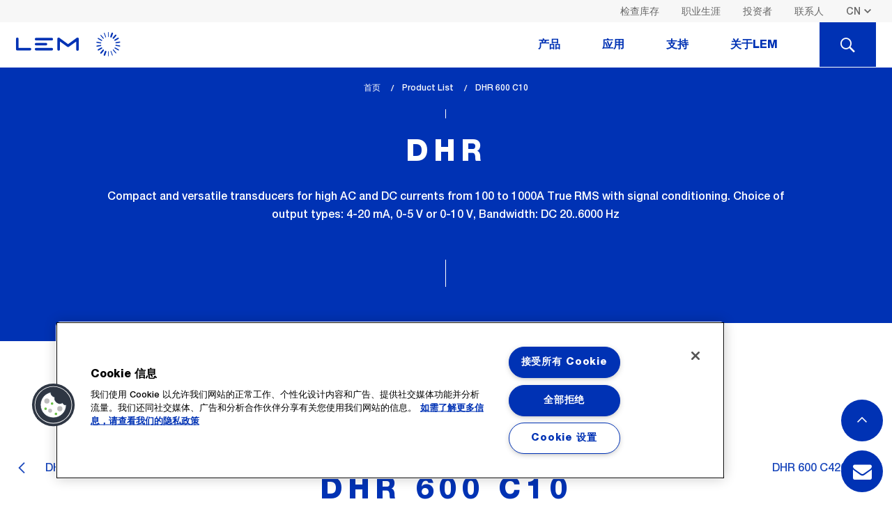

--- FILE ---
content_type: text/html; charset=UTF-8
request_url: https://www.lem.com/cn/product-list/dhr-600-c10
body_size: 12958
content:
<!DOCTYPE html>
<html lang="zh" dir="ltr" prefix="content: http://purl.org/rss/1.0/modules/content/  dc: http://purl.org/dc/terms/  foaf: http://xmlns.com/foaf/0.1/  og: http://ogp.me/ns#  rdfs: http://www.w3.org/2000/01/rdf-schema#  schema: http://schema.org/  sioc: http://rdfs.org/sioc/ns#  sioct: http://rdfs.org/sioc/types#  skos: http://www.w3.org/2004/02/skos/core#  xsd: http://www.w3.org/2001/XMLSchema# ">
  <head>
    
	<!-- OneTrust Cookies Consent Notice start for www.lem.com -->

	<script src="https://cdn.cookielaw.org/scripttemplates/otSDKStub.js"  type="text/javascript" charset="UTF-8" data-domain-script="f9a65936-d6cc-46b4-9cf1-1ead3aee9007" ></script>
	<script type="text/javascript">
	function OptanonWrapper() { }
	</script>
	<!-- OneTrust Cookies Consent Notice end for www.lem.com -->


	<!-- Google Tag Manager -->
	<script>(function(w,d,s,l,i){w[l]=w[l]||[];w[l].push({'gtm.start':
	new Date().getTime(),event:'gtm.js'});var f=d.getElementsByTagName(s)[0],
	j=d.createElement(s),dl=l!='dataLayer'?'&l='+l:'';j.async=true;j.src=
	'https://www.googletagmanager.com/gtm.js?id='+i+dl;f.parentNode.insertBefore(j,f);
	})(window,document,'script','dataLayer','GTM-NM869JJ');</script>
	<!-- End Google Tag Manager -->

    <meta charset="utf-8" />
<meta name="description" content="了解DHR系列中的DHR 600 C10及其详细测量数据、主要技术特性与应用优势。下载数据表、认证证书、安装指南和其他对您的设计、选型和系统集成有用的技术文件。" />
<meta name="keywords" content="LEM, Transducer, Current Sensor, Current transducer, Voltage transducer, Current measurement, Voltage measurement, Danfysik, Hall effect, Measuring current, Measuring voltage, Energy meter" />
<meta name="MobileOptimized" content="width" />
<meta name="HandheldFriendly" content="true" />
<meta name="viewport" content="width=device-width, initial-scale=1.0" />
<link rel="alternate" hreflang="en" href="https://www.lem.com/en/product-list/dhr-600-c10" />
<link rel="alternate" hreflang="ja" href="https://www.lem.com/jp/product-list/dhr-600-c10" />
<link rel="alternate" hreflang="zh" href="https://www.lem.com/cn/product-list/dhr-600-c10" />
<link rel="icon" href="/themes/custom/lem/favicon.ico" type="image/vnd.microsoft.icon" />
<link rel="canonical" href="https://www.lem.com/cn/product-list/dhr-600-c10" />
<link rel="shortlink" href="https://www.lem.com/cn/node/5289" />

    <title>DHR 600 C10 | DHR | 开环霍尔效应 | LEM莱姆电子</title>
    <link rel="stylesheet" media="all" href="/themes/contrib/stable/css/core/components/progress.module.css?t9840v" />
<link rel="stylesheet" media="all" href="/themes/contrib/stable/css/core/components/ajax-progress.module.css?t9840v" />
<link rel="stylesheet" media="all" href="/themes/contrib/stable/css/system/components/align.module.css?t9840v" />
<link rel="stylesheet" media="all" href="/themes/contrib/stable/css/system/components/fieldgroup.module.css?t9840v" />
<link rel="stylesheet" media="all" href="/themes/contrib/stable/css/system/components/container-inline.module.css?t9840v" />
<link rel="stylesheet" media="all" href="/themes/contrib/stable/css/system/components/clearfix.module.css?t9840v" />
<link rel="stylesheet" media="all" href="/themes/contrib/stable/css/system/components/details.module.css?t9840v" />
<link rel="stylesheet" media="all" href="/themes/contrib/stable/css/system/components/hidden.module.css?t9840v" />
<link rel="stylesheet" media="all" href="/themes/contrib/stable/css/system/components/item-list.module.css?t9840v" />
<link rel="stylesheet" media="all" href="/themes/contrib/stable/css/system/components/js.module.css?t9840v" />
<link rel="stylesheet" media="all" href="/themes/contrib/stable/css/system/components/nowrap.module.css?t9840v" />
<link rel="stylesheet" media="all" href="/themes/contrib/stable/css/system/components/position-container.module.css?t9840v" />
<link rel="stylesheet" media="all" href="/themes/contrib/stable/css/system/components/reset-appearance.module.css?t9840v" />
<link rel="stylesheet" media="all" href="/themes/contrib/stable/css/system/components/resize.module.css?t9840v" />
<link rel="stylesheet" media="all" href="/themes/contrib/stable/css/system/components/system-status-counter.css?t9840v" />
<link rel="stylesheet" media="all" href="/themes/contrib/stable/css/system/components/system-status-report-counters.css?t9840v" />
<link rel="stylesheet" media="all" href="/themes/contrib/stable/css/system/components/system-status-report-general-info.css?t9840v" />
<link rel="stylesheet" media="all" href="/themes/contrib/stable/css/system/components/tablesort.module.css?t9840v" />
<link rel="stylesheet" media="all" href="/themes/contrib/stable/css/views/views.module.css?t9840v" />
<link rel="stylesheet" media="all" href="/modules/contrib/webform/css/webform.element.details.toggle.css?t9840v" />
<link rel="stylesheet" media="all" href="/modules/contrib/webform/css/webform.element.message.css?t9840v" />
<link rel="stylesheet" media="all" href="/modules/contrib/webform/css/webform.form.css?t9840v" />
<link rel="stylesheet" media="all" href="/modules/contrib/webform/css/webform.theme.classy.css?t9840v" />
<link rel="stylesheet" media="all" href="/themes/contrib/stable/css/core/assets/vendor/normalize-css/normalize.css?t9840v" />
<link rel="stylesheet" media="all" href="/themes/contrib/stable/css/core/normalize-fixes.css?t9840v" />
<link rel="stylesheet" media="all" href="/themes/contrib/classy/css/components/action-links.css?t9840v" />
<link rel="stylesheet" media="all" href="/themes/contrib/classy/css/components/breadcrumb.css?t9840v" />
<link rel="stylesheet" media="all" href="/themes/contrib/classy/css/components/button.css?t9840v" />
<link rel="stylesheet" media="all" href="/themes/contrib/classy/css/components/collapse-processed.css?t9840v" />
<link rel="stylesheet" media="all" href="/themes/contrib/classy/css/components/container-inline.css?t9840v" />
<link rel="stylesheet" media="all" href="/themes/contrib/classy/css/components/details.css?t9840v" />
<link rel="stylesheet" media="all" href="/themes/contrib/classy/css/components/exposed-filters.css?t9840v" />
<link rel="stylesheet" media="all" href="/themes/contrib/classy/css/components/field.css?t9840v" />
<link rel="stylesheet" media="all" href="/themes/contrib/classy/css/components/form.css?t9840v" />
<link rel="stylesheet" media="all" href="/themes/contrib/classy/css/components/icons.css?t9840v" />
<link rel="stylesheet" media="all" href="/themes/contrib/classy/css/components/inline-form.css?t9840v" />
<link rel="stylesheet" media="all" href="/themes/contrib/classy/css/components/item-list.css?t9840v" />
<link rel="stylesheet" media="all" href="/themes/contrib/classy/css/components/link.css?t9840v" />
<link rel="stylesheet" media="all" href="/themes/contrib/classy/css/components/links.css?t9840v" />
<link rel="stylesheet" media="all" href="/themes/contrib/classy/css/components/menu.css?t9840v" />
<link rel="stylesheet" media="all" href="/themes/contrib/classy/css/components/more-link.css?t9840v" />
<link rel="stylesheet" media="all" href="/themes/contrib/classy/css/components/pager.css?t9840v" />
<link rel="stylesheet" media="all" href="/themes/contrib/classy/css/components/tabledrag.css?t9840v" />
<link rel="stylesheet" media="all" href="/themes/contrib/classy/css/components/tableselect.css?t9840v" />
<link rel="stylesheet" media="all" href="/themes/contrib/classy/css/components/tablesort.css?t9840v" />
<link rel="stylesheet" media="all" href="/themes/contrib/classy/css/components/tabs.css?t9840v" />
<link rel="stylesheet" media="all" href="/themes/contrib/classy/css/components/textarea.css?t9840v" />
<link rel="stylesheet" media="all" href="/themes/contrib/classy/css/components/ui-dialog.css?t9840v" />
<link rel="stylesheet" media="all" href="/themes/contrib/classy/css/components/messages.css?t9840v" />
<link rel="stylesheet" media="all" href="/themes/contrib/classy/css/components/progress.css?t9840v" />
<link rel="stylesheet" media="all" href="/themes/custom/lem/dist/assets/css/timeline.css?t9840v" />
<link rel="stylesheet" media="all" href="/themes/custom/lem/dist/assets/css/style.css?t9840v" />
<link rel="stylesheet" media="all" href="/themes/custom/lem/dist/assets/css/extra.css?t9840v" />
<link rel="stylesheet" media="all" href="/themes/custom/lem/dist/assets/fonts/font-awesome-4.7.0/css/font-awesome.min.css?t9840v" />
<link rel="stylesheet" media="all" href="/themes/custom/lem/tmp/css/merge.css?t9840v" />

    
      </head>
  <body class="path-node page-node-type-product">

<!-- Google Tag Manager (noscript) -->
<noscript><iframe src="https://www.googletagmanager.com/ns.html?id=GTM-K4FSLW4"
height="0" width="0" style="display:none;visibility:hidden"></iframe></noscript>
<!-- End Google Tag Manager (noscript) -->


	

        <a href="#main-content" class="visually-hidden focusable skip-link">
      Skip to main content
    </a>
    
      <div class="dialog-off-canvas-main-canvas" data-off-canvas-main-canvas>
    
<header class="js-header">
    <div class="header-desktop show-for-large">
                        <div class="bg--light-gray header-desktop__secondary">
        <div class="row column">
            <div class="top-bar top-bar--secondary clearfix float">
                


<nav class="float-right">

    <ul class="menu">
        <li class="top-bar__lang">
                                    <select class="transparent small language-switcher show-for-large" data-select-location="href">
                                                    <option
                                
                
                value="/en/product-list/dhr-600-c10">EN</option>
                                                                <option
                                
                
                value="/jp/product-list/dhr-600-c10">JP</option>
                                                                <option
                                    selected="selected"
                                
                
                value="/cn/product-list/dhr-600-c10">CN</option>
                        </select>

    <ul class="header-mobile-nav__top-menu menu hide-for-large">
                                    
                                
                                                <li><a href="/en/product-list/dhr-600-c10" class="rounded-bt">EN</a></li>
                                                
                                
                                                <li><a href="/jp/product-list/dhr-600-c10" class="rounded-bt">JP</a></li>
                                                
                                
                                                <li><a href="/cn/product-list/dhr-600-c10" class="rounded-bt active">CN</a></li>
                    
				
		
                <li id="search-btn"><a href="javascript:void(0)" class="rounded-bt"><span class="icon icon icon-LEM_icons_set_loupe"></span></a></li>
    </ul>


                    </li>
    </ul>
</nav>
<nav role="navigation" aria-labelledby="block-lem-account-menu-menu" id="block-lem-account-menu" class="block block-menu navigation menu--account">
    
        



  </nav>
<nav role="navigation" aria-labelledby="block-headerright-menu" id="block-headerright" class="block block-menu navigation menu--header-right">
    
        
      <nav class="float-right">
        <ul class="menu">
                            <li><a class="color--dark-gray" href="/cn/check-stock">检查库存</a></li>
                            <li><a class="color--dark-gray" href="/cn/candidates">职业生涯</a></li>
                            <li><a class="color--dark-gray" href="/cn/investors">投资者</a></li>
                            <li><a class="color--dark-gray" href="/cn/form/contact-us">联系人</a></li>
                    </ul>
    </nav>



  </nav>

            </div>
        </div>
    </div>

                                <div class="header-desktop__main js-scroll-leave js-scroll-reverse" data-scrollanimation="pin|toggle-class">
        <div class="row column">

            <!-- .top-bar.top-bar--primary -->
            <div class="top-bar top-bar--primary">
                <div class="top-bar-left">
                    <!-- <h1 class="show-for-sr">LEM</h1> -->
                    <a href="/cn" class="header-desktop__logo icon icon-LEM_icons_set_logo color--secondary"></a>
                </div>

                    
                        
                        
                                    <nav class="top-bar-right header-desktop-nav">
                        <ul class="main-navigation menu js-nav-tabs" data-tabs="jjec3l-tabs" data-link-class="js-nav-tabs-item"
                        data-panel-class="js-nav-panes" id="nav-tabs">
                
                
                                <li class="link-3 main-navigation__item js-nav-tabs-item" role="presentation">
                                            <a href="#panel-3" role="tab" aria-controls="panel-3" id="panel-3-label">产品</a>
                                    </li>
                
                            
                
                
                                <li class="link-1 main-navigation__item js-nav-tabs-item" role="presentation">
                                            <a href="#panel-1" role="tab" aria-controls="panel-1" id="panel-1-label">应用</a>
                                    </li>
                
                            
                
                
                                <li class="link-5 main-navigation__item js-nav-tabs-item" role="presentation">
                                            <a href="#panel-5" role="tab" aria-controls="panel-5" id="panel-5-label">支持</a>
                                    </li>
                
                            
                
                
                                <li class="link-4 main-navigation__item js-nav-tabs-item" role="presentation">
                                            <a href="#panel-4" role="tab" aria-controls="panel-4" id="panel-4-label">关于LEM</a>
                                    </li>
                
                                <li class="main-navigation__item--search js-nav-tabs-item"><a href="#panel-search"><span class="show-for-sr">Search</span><span class="icon icon icon-LEM_icons_set_loupe"></span></a></li>
                        </ul>
                    </nav>
                    </div>
                    </div>
                                        
                        <div class="header-nav-panes js-nav-panes" data-tabs-content="nav-tabs">
                
                    <div class="header-nav-pane js-nav-panes-item" id="panel-3" role="tabpanel" aria-hidden="false" aria-labelledby="panel-3-label">
    <div class="row">
                    <div class="columns header-nav-pane__column-wrapper">
                <div class="header-nav-pane__column header-nav-products">
                    <article>

                        						                        <div class="h4 menu-title"><a href="/cn/current-sensors">电流传感器</a></div>
                        <div class="header-nav-products__labels">
                                                                                                                                                            <a href="/cn/product-list?measurement=52&amp;nominal_val=45-90" class="label secondary-alt">45-90 A</a>
                                                                                                                                                            <a href="/cn/product-list?measurement=52&amp;nominal_val=90-180" class="label secondary-alt">90-180 A</a>
                                                                                                                                                            <a href="/cn/product-list?measurement=52&amp;nominal_val=187.5-375" class="label secondary-alt">187.5-375 A</a>
                                                                                                                                                            <a href="/cn/product-list?measurement=52&amp;nominal_val=375-750" class="label secondary-alt">375-750 A</a>
                                                                                                                                                            <a href="/cn/product-list?measurement=52&amp;nominal_val=750-1500" class="label secondary-alt">750-1500 A</a>
                                                                                                                                                            <a href="/cn/product-list?measurement=52&amp;nominal_val=1500-3000" class="label secondary-alt">1500-3000 A</a>
                                                                                                                                                            <a href="/cn/product-list?measurement=52&amp;nominal_val=3000-6000" class="label secondary-alt">3000-6000 A</a>
                                                                                                                                                            <a href="/cn/product-list?measurement=52&amp;nominal_val=6000-12000" class="label secondary-alt">6000-12000 A</a>
                                                                                                                                                            <a href="/cn/product-list?measurement=52&amp;nominal_val=12000-24000" class="label secondary-alt">12000-24000 A</a>
                                                        <a href="/cn/product-list?measurement=52&amp;accordion=nominal_val" class="label secondary-alt">Other value</a>
                        </div>

                        <ul class="menu--nav">
                        </ul>
                    </article>

                    <a href="/cn/product-list?measurement=52" class="tiny-cta header-nav-pane__bottom-link">所有的电流传感器</a>
                </div>
            </div>
                                    <div class="columns header-nav-pane__column-wrapper">
                <div class="header-nav-pane__column header-nav-products">
                    <article>

                        						                        <div class="h4 menu-title"><a href="/cn/voltage-sensors">电压传感器</a></div>
                        <div class="header-nav-products__labels">
                                                                                                                                                            <a href="/cn/product-list?measurement=82&amp;nominal_val=25-50" class="label secondary-alt">25-50 V</a>
                                                                                                                                                            <a href="/cn/product-list?measurement=82&amp;nominal_val=50-100" class="label secondary-alt">50-100 V</a>
                                                                                                                                                            <a href="/cn/product-list?measurement=82&amp;nominal_val=100-200" class="label secondary-alt">100-200 V</a>
                                                                                                                                                            <a href="/cn/product-list?measurement=82&amp;nominal_val=200-400" class="label secondary-alt">200-400 V</a>
                                                                                                                                                            <a href="/cn/product-list?measurement=82&amp;nominal_val=400-800" class="label secondary-alt">400-800 V</a>
                                                                                                                                                            <a href="/cn/product-list?measurement=82&amp;nominal_val=800-1600" class="label secondary-alt">800-1600 V</a>
                                                                                                                                                            <a href="/cn/product-list?measurement=82&amp;nominal_val=1600-3200" class="label secondary-alt">1600-3200 V</a>
                                                                                                                                                            <a href="/cn/product-list?measurement=82&amp;nominal_val=3200-6400" class="label secondary-alt">3200-6400 V</a>
                                                    </div>

                        <ul class="menu--nav">
                        </ul>
                    </article>

                    <a href="/cn/product-list?measurement=82" class="tiny-cta header-nav-pane__bottom-link">所有的电压传感器</a>
                </div>
            </div>
                                    <div class="columns header-nav-pane__column-wrapper">
                <ul class="header-nav-pane__column header-nav-products">
                    <article>             
                        <ul class="menu--nav">
                            																	 <div class="h4 menu-title"><a href="/cn/integrated-current-sensors">集成式电流传感器</a></div>
								                            																	<li><a href="/cn/go">GO系列</a></li>
								                            																	<li><a href="/cn/hmsr">HMSR系列</a></li>
								                            																	<li><a href="/cn/gxs">GXR系列</a></li>
								                            																	<li><a href="/cn/gxn">GXN系列</a></li>
								                            																	<li><a href="/cn/gxm">GXM系列</a></li>
								                                                    </ul>
                    </article>
																		<a href="/cn/integrated-current-sensors" class="tiny-cta header-nav-pane__bottom-link">所有的集成式电流传感器</a>
						                    						                    						                    						                    						                    						                                    </ul>
            </div>
                            <div class="columns header-nav-pane__column-wrapper">
                <ul class="header-nav-pane__column header-nav-products">
                    <article>
						                        <div class="h4 menu-title"><a href="/cn/rogowski-coil ">罗氏线圈</a></div>
                        <ul class="menu--nav">
                                                            <li><a href="/cn/art">ART系列</a></li>
                                                            <li><a href="/cn/aru">ARU系列</a></li>
                                                            <li><a href="/cn/arh">ARH系列</a></li>
                                                            <li><a href="/cn/integrator-rogowski-coils">罗氏线圈积分器</a></li>
                                                    </ul>
                    </article>
                </ul>
            </div>
                            <div class="columns header-nav-pane__column-wrapper">
                <ul class="header-nav-pane__column header-nav-products">
                    <article>
						                        <div class="h4 menu-title"><a href="/cn/energy-meters ">能量计</a></div>
                        <ul class="menu--nav">
                                                            <li><a href="/cn/dces">DCES</a></li>
                                                            <li><a href="/cn/dcbm-400-600">DCBM 400 &amp; 600</a></li>
                                                            <li><a href="/cn/dcbm-100">DCBM 100</a></li>
                                                            <li><a href="/cn/tema4g">TEMA4G</a></li>
                                                            <li><a href="/cn/em4tii">EM4T II</a></li>
                                                    </ul>
                    </article>
                                        <a href="/cn/product-list?measurement=88" class="tiny-cta header-nav-pane__bottom-link">所有的能量计</a>
                </ul>
            </div>
            </div>
</div>
                    

                
                    
<div class="header-nav-pane header-nav-pane--pad3 js-nav-panes-item" id="panel-1" role="tabpanel" aria-hidden="false" aria-labelledby="panel-1-label">
    <div class="row">
                            <div class="columns">
                <ul class="menu--nav menu--autocolumn menu--autocolumn-4">
                                                                    
                                                    
                                                                                                                    <li>
                                <a href="/cn/battery-management-system">汽车电池管理</a>
                                                                                            </li>
                                                                                            
                                                    
                                                                                                                    <li>
                                <a href="/cn/electric-vehicle-supply-equipment">电动汽车充电器</a>
                                                                                            </li>
                                                                                            
                                                    
                                                                                                                    <li>
                                <a href="/cn/automotive-motor-control">汽车电机控制</a>
                                                                                            </li>
                                                                                            
                                                    
                                                                                                                    <li>
                                <a href="/cn/smart-grid">智能电网</a>
                                                                                            </li>
                                                                                            
                                                    
                                                                                                                    <li>
                                <a href="/cn/welding">焊接</a>
                                                                                            </li>
                                                                                            
                                                    
                                                                                                                    <li>
                                <a href="/cn/automation">自动化</a>
                                                                                            </li>
                                                                                            
                                                    
                                                                                                                    <li>
                                <a href="/cn/drives">驱动</a>
                                                                                            </li>
                                                                                            
                                                    
                                                                                                                    <li>
                                <a href="/cn/high-precision">高精度</a>
                                                                                            </li>
                                                                                            
                                                    
                                                                                                                    <li>
                                <a href="/cn/power-supplies">电源</a>
                                                                                            </li>
                                                                                            
                                                    
                                                                                                                    <li>
                                <a href="/cn/renewable-energies">可再生能源</a>
                                                                                            </li>
                                                                                            
                                                    
                                                                                                                    <li>
                                <a href="/cn/trackside">轨旁</a>
                                                                                            </li>
                                                                                            
                                                    
                                                                                                                    <li>
                                <a href="/cn/traction">牵引</a>
                                                                                            </li>
                                                            </ul>
            </div>
            </div>
</div>
                    

                
                    <div class="header-nav-pane js-nav-panes-item" id="panel-5" role="tabpanel" aria-hidden="false" aria-labelledby="panel-5-label">

    <div class="row">

                    <div class="columns header-nav-pane__column-wrapper">
                <div class="header-nav-pane__column">
                    <article>
                        <div class="h4 menu-title">售后 & RMA</div>
                        <ul class="menu--nav">
                                                            <li><a href="/cn/after-sales-rma#authorization">商品授权</a></li>
                                                            <li><a href="/cn/after-sales-rma#rma-category">RMA 种类</a></li>
                            
                                                                                                                </ul>
                    </article>
                                            <a href="/cn/after-sales-rma" class="tiny-cta header-nav-pane__bottom-link">所有售后 and RMA</a>
                                    </div>
            </div>
        
                    <div class="columns header-nav-pane__column-wrapper">
                <div class="header-nav-pane__column">
                    <article>
                        <div class="h4 menu-title">下载</div>
                        <ul class="menu--nav">
                                                            <li><a href="/cn/downloads#applicationnotes">应用说明</a></li>
                                                            <li><a href="/cn/downloads#brochures">手册</a></li>
                                                            <li><a href="/cn/downloads#certifications">证书</a></li>
                                                    </ul>
                    </article>
                                            <a href="/cn/downloads" class="tiny-cta header-nav-pane__bottom-link">所有下载</a>
                                    </div>
            </div>
        
                    <div class="columns header-nav-pane__column-wrapper">
                <div class="header-nav-pane__column">
                    <article>
                        <div class="h4 menu-title">技术问题解答</div>
                        <ul class="menu--nav">
                                                            <li><a href="/cn/faqs#general">通用</a></li>
                                                    </ul>
                    </article>
                                            <a href="/cn/faqs" class="tiny-cta header-nav-pane__bottom-link">所有技术问题解答</a>
                                    </div>
            </div>
            </div>
</div>

                    

                
                    <div class="header-nav-pane js-nav-panes-item" id="panel-4" role="tabpanel" aria-hidden="false" aria-labelledby="panel-4-label">
    <div class="row">
                    <div class="columns header-nav-pane__column-wrapper">
                <div class="header-nav-pane__column">
                    <article>
                        <div class="h4 menu-title">公司信息</div>
                        <ul class="menu--nav">
                                                            <li><a href="/cn/company-information#company-history">历史</a></li>
                                                            <li><a href="/cn/company-information#board-of-directors">董事会及委员会</a></li>
                                                            <li><a href="/cn/company-information#strategy-committee">组织架构</a></li>
                                                            <li><a href="/cn/company-information#values">价值观</a></li>
                                                            <li><a href="/cn/company-information#sustainability">可持续发展</a></li>
                                                            <li><a href="/cn/company-information#compliance">合规</a></li>
                            														<li><a href="/cn/our-locations">我们的地点</a></li>
                        </ul>
                    </article>
                                            <a href="/cn/company-information" class="tiny-cta header-nav-pane__bottom-link">所有的公司信息</a>
                                    </div>
            </div>
        

        <div class="columns header-nav-pane__column-wrapper">

            <div class="header-nav-pane__column">
                                    <article>

                        <div class="h4 menu-title">质量 & 环境</div>
                        <ul class="menu--nav">
                                                            <li><a href="/cn/quality-environment#certificates">质量</a></li>
                                                            <li><a href="/cn/quality-environment#environment">环境</a></li>
                                                    </ul>
                    </article>
                                            <a href="/cn/quality-environment" class="tiny-cta header-nav-pane__bottom-link">所有质量 & 环境</a>
                                    				                    <article>
                        <div class="h4 menu-title">我们的合作伙伴</div>
                        <ul class="menu--nav">
                                                            <li><a href="/cn/suppliers">成为LEM供应商</a></li>
                                                            <li><a href="/cn/suppliers#terms-conditions">我们的通用条款与条件</a></li>
                            																								<li><a href="/cn/distributors">我们的分销商</a></li>
															                        </ul>
                    </article> 
                                                    <article>
                        <div class="h4 menu-title">新闻 & 活动</div>
                    </article>
                                            <a href="/cn/news" class="tiny-cta header-nav-pane__bottom-link">所有新闻 & 活动</a>
                                                </div>
        </div>
    </div>
</div>

                    

                
                <div class="header-nav-pane header-nav-pane--pad js-nav-panes-item bg--primary-alt" id="panel-search">
                    <form  id="desktop-search-form" class="search-nav-block search-nav-block--smaller search-nav-block--nomargin js-autocomplete row">
                      <div class="row">
                        <div class="columns shrink">
                          <label for="search-label" class="text-right middle search-nav-block__label color--white">您需要了解什么 ?</label>
                        </div>
                        <div class="columns shrink nopad--right">
                          <select class="search-nav-block__select js-select"id="desktop-search-type" >
                              <option value="product">产品信息</option>
                              <!-- <option value="applications">应用细节</option> -->
                              <option value="support">检查库存</option>
                              <option value="node">全球信息</option>
                          </select>
                        </div>
                        <div class="columns nopad">
                          <input type="text" name="q" class="search-nav-block__input light" id="search-label" placeholder="查找规格书，3D 图纸，产品系列" data-source="product">
                        </div>
                        <div class="columns shrink">
                          <button type="submit" class="button primary-alt search-nav-block__button">搜索</button>
                        </div>
                      </div>
                    </form>
                </div>
            </div>

                    
    





    </div>

            </div>

            <!-- .header-mobile -->



<div class="header-mobile js-mobile-header hide-for-large">
    <div class="top-bar">
        <button class="icon icon-LEM_icons_set_burger color--primary js-mobile-menu"></button>
        <a href="/cn" class="header-mobile__logo icon icon-LEM_icons_set_logo color--secondary"></a>
    </div>
    <nav class="header-mobile__nav header-mobile-nav js-mobile-nav">
                <select class="transparent small language-switcher show-for-large" data-select-location="href">
                                                    <option
                                
                
                value="/en/product-list/dhr-600-c10">EN</option>
                                                                <option
                                
                
                value="/jp/product-list/dhr-600-c10">JP</option>
                                                                <option
                                    selected="selected"
                                
                
                value="/cn/product-list/dhr-600-c10">CN</option>
                        </select>

    <ul class="header-mobile-nav__top-menu menu hide-for-large">
                                    
                                
                                                <li><a href="/en/product-list/dhr-600-c10" class="rounded-bt">EN</a></li>
                                                
                                
                                                <li><a href="/jp/product-list/dhr-600-c10" class="rounded-bt">JP</a></li>
                                                
                                
                                                <li><a href="/cn/product-list/dhr-600-c10" class="rounded-bt active">CN</a></li>
                    
				
		
                <li id="search-btn"><a href="javascript:void(0)" class="rounded-bt"><span class="icon icon icon-LEM_icons_set_loupe"></span></a></li>
    </ul>

<div id="block-lemnavigationmobile" class="block block-colossal-menu block-colossal-menu-blocklem-navigation-mobile">
  
    
      
        <ul class="main-navigation js-drilldown" data-drilldown data-auto-height="true" data-animate-height="true">
    
                                    <li class="main-navigation__item">
                <a href="javascript:void(0)">产品</a>
                <!-- Sub menu -->
<ul class="main-navigation">
        <li class="main-navigation__item"><a href="/cn/product-list?measurement=52">电流传感器</a></li>

        <li class="main-navigation__item"><a href="/cn/product-list?measurement=82">电压传感器</a></li>

    		<li class="main-navigation__item"><a href="/cn/integrated-current-sensors">集成式电流传感器</a></li>
			
		
	    <li class="main-navigation__item"><a href="/cn/rogowski-coil">罗氏线圈</a></li>
	
	    <li class="main-navigation__item"><a href="/cn/energy-meters">能量计</a></li>

	</ul>
                
            </li>
                                                        <li class="main-navigation__item">
                <a href="javascript:void(0)">应用</a>
                <ul class="main-navigation">
                            
                    
                                                    <li class="main-navigation__item">
                <a href="/cn/battery-management-system">汽车电池管理</a>
                                            </li>
                                    
                    
                                                    <li class="main-navigation__item">
                <a href="/cn/electric-vehicle-supply-equipment">电动汽车充电器</a>
                                            </li>
                                    
                    
                                                    <li class="main-navigation__item">
                <a href="/cn/automotive-motor-control">汽车电机控制</a>
                                            </li>
                                    
                    
                                                    <li class="main-navigation__item">
                <a href="/cn/smart-grid">智能电网</a>
                                            </li>
                                    
                    
                                                    <li class="main-navigation__item">
                <a href="/cn/welding">焊接</a>
                                            </li>
                                    
                    
                                                    <li class="main-navigation__item">
                <a href="/cn/automation">自动化</a>
                                            </li>
                                    
                    
                                                    <li class="main-navigation__item">
                <a href="/cn/drives">驱动</a>
                                            </li>
                                    
                    
                                                    <li class="main-navigation__item">
                <a href="/cn/high-precision">高精度</a>
                                            </li>
                                    
                    
                                                    <li class="main-navigation__item">
                <a href="/cn/power-supplies">电源</a>
                                            </li>
                                    
                    
                                                    <li class="main-navigation__item">
                <a href="/cn/renewable-energies">可再生能源</a>
                                            </li>
                                    
                    
                                                    <li class="main-navigation__item">
                <a href="/cn/trackside">轨旁</a>
                                            </li>
                                    
                    
                                                    <li class="main-navigation__item">
                <a href="/cn/traction">牵引</a>
                                            </li>
            </ul>
                
            </li>
                                                        <li class="main-navigation__item">
                <a href="javascript:void(0)">支持</a>
                <ul class="main-navigation">
            <li class="main-navigation__item"><a href="/cn/after-sales-rma">售后服务与退货授权</a></li>
    
            <li class="main-navigation__item"><a href="/cn/downloads">下载</a></li>
    
            <li class="main-navigation__item"><a href="/cn/faqs">技术问题解答</a></li>
    
                
</ul>
                
            </li>
                                                        <li class="main-navigation__item">
                <a href="javascript:void(0)">关于LEM</a>
                <ul class="main-navigation">
            <li class="main-navigation__item"><a href="/cn/company-information">公司信息</a></li>
    
            <li class="main-navigation__item"><a href="/cn/quality-environment">质量 & 环境</a></li>
    	
            <li class="main-navigation__item"><a href="">供应商</a></li>
    	
            <li class="main-navigation__item"><a href="/cn/news">新闻 & 活动</a></li>
    
            <li class="main-navigation__item--secondary"></li>
    
</ul>
                
            </li>
                                                        <li class="link-18 main-navigation__item--secondary">
                <a href="/cn/check-stock" data-drupal-link-system-path="node/10075">检查库存</a>
            </li>
                                                        <li class="link-11 main-navigation__item--secondary">
                <a href="/cn/candidates" data-drupal-link-system-path="node/9932">职业生涯</a>
            </li>
                                                        <li class="link-10 main-navigation__item--secondary">
                <a href="/cn/investors" data-drupal-link-system-path="node/6239">投资者</a>
            </li>
                                                        <li class="link-17 main-navigation__item--secondary">
                <a href="/cn/form/contact-us" data-drupal-link-system-path="webform/contact_dynamics365">联系人</a>
            </li>
                            </ul>
        


  </div>

    </nav>

<div class="header-nav-pane-mobile header-nav-pane--pad js-nav-panes-item bg--primary-alt" id="panel-search" role="tabpanel" aria-hidden="false" aria-labelledby="panel-search-label">
  <form class="search-nav-block search-nav-block--smaller search-nav-block--nomargin
   js-autocomplete"  id="search-form" action="/en/product-list" data-once="form-updated" data-drupal-form-fields="search-label">
    <div class="row">
      <div class="columns shrink" >
        <label for="search-label" class="text-right middle search-nav-block__label color--white">您需要了解什么 ?</label>
      </div>
      <div class="columns shrink nopad--right  mobile-select">
     <select class="search-nav-block__select js-select"  id="search-type">
            <option value="product">产品信息</option>
            <!-- <option value="applications">应用细节</option> -->
            <option value="order_online">检查库存</option>
            <option value="node">全球信息</option>
        </select>
      </div>
      <div class="columns nopad">
        <input type="text" name="keys" class="search-nav-block__input light" id="search-label-mobile" placeholder="Find datasheets, 3D design, series..." data-source="product" autocomplete="off">
      </div>
      <div class="columns shrink">
        <button type="submit" class="button primary-alt search-nav-block__button">搜索</button>
      </div>
    </div>
  </form>
  </div>
</div>
<!-- /.header-mobile -->

    </header>

<div class="page">
      <div class="region region-content">
    <div data-drupal-messages-fallback class="hidden"></div><div id="block-lem-content" class="block block-system block-system-main-block">
  
    
      <div data-history-node-id="5289" about="/cn/product-list/dhr-600-c10">

  <!-- .section-header -->
  <section class="section-header">
    <div class="row align-center text-center">
      <div class="column small-12 medium-10">

        <!-- .section-header__breadcrumb -->
            <nav class="section-header__breadcrumb" aria-label="You are here:" role="navigation">
        <ul class="breadcrumbs">
                            <li class="breadcrumb__item">
                                            <a href="/cn" itemprop="url"><span >首页</span></a>
                                    </li>
                            <li class="breadcrumb__item">
                                            <a href="/cn/product-list" itemprop="url"><span >Product List</span></a>
                                    </li>
            
                            <li class="breadcrumb__item">
                    <span class="show-for-sr">lem_current_page : </span> <span>DHR 600 C10</span>
                </li>
                    </ul>
    </nav>
	
<script type="application/ld+json">
	{
		"@context": "https://schema.org",
		"@type": "BreadcrumbList",
		"itemListElement": [
					{
			  "@type": "ListItem",
			  "position": 1,
			  "name": "首页",
			  "item": "https://www.lem.com/cn"
			},
							{
			  "@type": "ListItem",
			  "position": 2,
			  "name": "Product List",
			  "item": "https://www.lem.com/cn/product-list"
			},
									{
			  "@type": "ListItem",
			  "position": 3,
			  "name": "DHR 600 C10"
			}
				]
	}
</script>
        <!-- /.section-header__breadcrumb -->

        <header>
          
          <p>
            <div class="field field--name-field-product-series field--type-string field--label-hidden field__item">DHR</div>
       </p>
          
          <div class="section-header__description">
            
            <div class="clearfix text-formatted field field--name-body field--type-text-with-summary field--label-hidden field__item"><p>Compact and versatile transducers for high AC and DC currents from 100 to 1000A True RMS with signal conditioning. Choice of output types: 4-20 mA, 0-5 V or 0-10 V, Bandwidth: DC 20..6000 Hz</p>
</div>
      
          </div>
        </header>

                <div class="row marged-top--2">
                                      </div>
        
        <!-- <div>
    <ul class="section-header__socials menu addthis_toolbox" itemscope="itemscope" itemtype="http://schema.org/Organization">
        <li><a href="#" class="rounded-bt rounded-bt--light addthis_button_email" itemprop="sameAs"><span class="icon icon icon-LEM_icons_set_mail"></span></a></li>
        <li><a href="#" class="rounded-bt rounded-bt--light addthis_button_facebook" itemprop="sameAs"><span class="icon icon icon-LEM_icons_set_facebook"></span></a></li>
        <li><a href="#" class="rounded-bt rounded-bt--light addthis_button_twitter" itemprop="sameAs"><span class="icon icon icon-LEM_icons_set_twitter"></span></a></li>
        <li><a href="#" class="rounded-bt rounded-bt--light addthis_button_linkedin" itemprop="sameAs"><span class="icon icon icon-LEM_icons_set_linkedin"></span></a></li>
        <li class="social-print"><a href="javascript:window.print();" class="rounded-bt rounded-bt--light"><span class="icon icon-printer"></span></a></li>
    </ul>
</div> -->
      </div>
    </div>
  </section>
  <!-- /.section-header -->

  <!-- .section-product -->
  <section class="section section--more-margin section-product">
    <div class="row">
      <div class="column small-12">
                  <div class="section-product__next-prev section-product__next-prev--prev"><a href="/cn/product-list/dhr-500-c420"><span class="icon icon-LEM_icons_set_arrow-prev"></span><span class="txt">DHR 500 C420</span></a></div>
        
                  <div class="section-product__next-prev section-product__next-prev--next"><a href="/cn/product-list/dhr-600-c420"><span class="txt">DHR 600 C420</span><span class="icon icon-LEM_icons_set_arrow-next"></span></a></div>
        
      </div>
      <div class="column small-12 large-8 large-offset-2">
        <header class="section__common-title section-common-title section-common-title--secondary">
          <div class="section-common-title__suptitle">型号细节</div>
          <h1 class="section-common-title__title"><span class="field field--name-title field--type-string field--label-hidden">DHR 600 C10</span>
</h1>
        </header>
                <div class="section__content">

          <div class="row align-center">

            <div class="columns small-12 large-8 section-text__content">
              <div class="section-text__content-description color--dark-gray text-center">
                <p class="lead strong">600 A True RMS, Signal conditioner with 0-10V DC</p>
              </div>
            </div>

          </div>

        </div>
              </div>
    </div>

    <!-- .section-twocols -->
    <section class="section section-twocols section-twocols--small" data-scrollAnimation="stagger">
      <div class="row">
        <div class="js-scroll-stagger column small-12 large-4 section-twocols__left">

          <div class="row">
            <div class="column small-12 xlarge-9">

              <dl class="section-product__dl">
                                  <dt class="section-product__dt">系列</dt>
                  <dd class="section-product__dd">
            <div class="field field--name-field-product-series field--type-string field--label-hidden field__item">DHR</div>
      </dd>
                                                <dt class="section-product__dt">测量类型</dt>
                <dd class="section-product__dd">
            <div class="field field--name-field-product-measurement field--type-entity-reference field--label-hidden field__item">电流</div>
      </dd>
                                                  <dt class="section-product__dt">额定值</dt>
                  <dd class="section-product__dd">
            <div class="field field--name-field-product-nominal-value field--type-string field--label-hidden field__item">600 A</div>
      </dd>
                                                  <dt class="section-product__dt">测量范围</dt>
                  <dd class="section-product__dd">
            <div class="field field--name-field-product-measuring-range field--type-string field--label-hidden field__item">1800 A</div>
      </dd>
                                                <dt class="section-product__dt">副边输出信号</dt>
                <dd class="section-product__dd">
            <div class="field field--name-field-product-secondary-nominal field--type-entity-reference field--label-hidden field__item">电压</div>
      </dd>
                                                <dt class="section-product__dt">副边输出信号值</dt>
                <dd class="section-product__dd">DC TRMS 0-10V</dd>
                                                  <dt class="section-product__dt">原边信号</dt>
                  <dd class="section-product__dd">
            <div class="field field--name-field-product-primary-signal-typ field--type-entity-reference field--label-hidden field__item">AC + DC</div>
      </dd>
                                                  <dt class="section-product__dt">工作电压</dt>
                  <dd class="section-product__dd">
            <div class="field field--name-field-supply-voltage field--type-entity-reference field--label-hidden field__item">外部供电 DC 单向</div>
      </dd>
                                                  <dt class="section-product__dt">工作电压范围</dt>
                  <dd class="section-product__dd">20 - 50 V</dd>
                                                  <dt class="section-product__dt">精度</dt>
                  <dd class="section-product__dd">1 %</dd>
                                                  <dt class="section-product__dt">工作温度</dt>
                  <dd class="section-product__dd">
                                      -40 °C /
                                    70 °C
                  </dd>
                                                  <dt class="section-product__dt">技术</dt>
                  <dd class="section-product__dd">
            <div class="field field--name-field-product-technology field--type-entity-reference field--label-hidden field__item">开环霍尔效应</div>
      </dd>
                                                  <dt class="section-product__dt">安装</dt>
                  <dd class="section-product__dd">
      <div class="field field--name-field-product-mounting field--type-entity-reference field--label-hidden field__items">
              <div class="field__item">盘式</div>
          </div>
  </dd>
                                                  <dt class="section-product__dt">应用</dt>
                  <dd class="section-product__dd">
      <div class="field field--name-field-product-application field--type-entity-reference field--label-hidden field__items">
              <div class="field__item">自动化</div>
          </div>
  </dd>
                              </dl>

            </div>
          </div>

        </div>
		<div class="js-scroll-stagger column small-12 large-8 section-twocols__right section-twocols__right--white nopad section-product__3d js-product3d vision3D" 
    id="container3d"
        data-skybox="/themes/custom/lem/dist/assets/img/3d/skybox/" 
    data-img="/sites/default/files/products/dhr.jpg">
							<img class="vision3D-static" src="/sites/default/files/products/dhr.jpg" alt="DHR 600 C10">
						<div class="vision3D_container-btn" >
              <div class="vision3D_btn vision3D_btn-active">
                  <span class="vision3D_btn_icon"></span>
              </div>
              <div class="vision3D_btn vision3D_btn-3D vision3D_btn-close">
                  <span class="vision3D_btn_icon"></span>PICTURE
              </div>
              <div class="vision3D_btn vision3D_btn-3D vision3D_btn-front">
                  <span class="vision3D_btn_icon"></span>FRONT
              </div>
              <div class="vision3D_btn vision3D_btn-3D vision3D_btn-back">
                  <span class="vision3D_btn_icon"></span>BACK
              </div>
              <!-- <div class="vision3D_btn vision3D_btn-3D vision3D_btn-top">
                  <span class="vision3D_btn_icon"></span>TOP
              </div>
              <div class="vision3D_btn vision3D_btn-3D vision3D_btn-bottom">
                  <span class="vision3D_btn_icon"></span>BOTTOM
              </div> -->
              <div class="vision3D_btn vision3D_btn-3D vision3D_btn-left">
                  <span class="vision3D_btn_icon"></span>LEFT
              </div>
              <div class="vision3D_btn vision3D_btn-3D vision3D_btn-right">
                  <span class="vision3D_btn_icon"></span>RIGHT
              </div>
          </div>
          <div class="vision3D_loader">
              <div class="vision3D_loader_progress global-loader__content">
                  <span class="progress"></span>
                  <div class="loader">
                  <div class="line-spin-fade-loader">
                      <div></div><div></div><div></div><div></div><div></div><div></div><div></div><div></div>
                  </div>
              </div>
          </div>
        </div>
      </div>

    </section>
    <!-- /.section-twocols -->

  </section>
  <!-- /.section-product -->

  <!-- .section-twocols -->
  <section class="section section-twocols section-twocols--gray section-product-download">
    <div class="row align-middle" data-scrollAnimation="stagger">
      <div class="column small-12 large-4 section-twocols__left">

        <div class="row">
          <div class="js-scroll-stagger column small-12 xlarge-9">
            <header class="section-twocols__title section-alt-title">
              <div class="section-alt-title__suptitle color--secondary-alt">下载</div>
              <h3 class="section-alt-title__title marged-top--2 color--secondary">相关信息</h3>
            </header>
          </div>
        </div>

      </div>
      <div class="column small-12 large-8 section-twocols__right">

        <div class="row">
          <div class="js-scroll-stagger column small-12 xlarge-11 xlarge-offset-1">

            <table class="stack transparent">
                            <tr>
                <td><a href="https://www.lem.com/sites/default/files/3d_drawing/64.40.46.200.0_20111205.zip"><span class="table-file icon icon-LEM_icons_set_3d"></span> 下载3D</a></td>
              </tr>
                                          <tr>
                <td><a target="_blank" class="file-icon-link" href="/sites/default/files/products_datasheets/dhr_500-1000_c10_e_rev00.pdf"><span class="table-file icon icon-LEM_icons_set_pdf"></span> 下载规格书</a></td>
              </tr>
                                                                                    <tr>
                <td><a target="_blank" class="file-icon-link" href="/sites/default/files/marketing/dhr%20instruction%20v1.pdf"><span class="table-file icon icon-LEM_icons_set_pdf"></span> 下载用户指南</a></td>
              </tr>
                                        </table>

          </div>
        </div>

      </div>
    </div>

  </section>
  <!-- /.section-twocols -->








  <div class="row column hide">
          <!-- .section-stock -->
          <section class="section section--more-margin section-list-slider">
            <div class="row">
              <div class="column small-12 large-8 large-offset-2">
                <header class="section__common-title section-common-title" data-scrollAnimation="fade">
                  <div class="section-common-title__suptitle">向我们的经销商订购</div>
                  <h3 class="section-common-title__title">检查库存</h3>
                </header>
              </div>
            </div>

            <div class="section__content text-center" data-scrollAnimation="fade">
              <lem-stock q="DHR 600 C10" 
              on-result-js="(el) => $(el).parents('.row.hide').removeClass('hide')"
              disable-search-js="true" country-js="drupalSettings.lem.octopart_country || 'US'"			  
              token-js="drupalSettings.lem.octopart_token">
                    
                    
              </lem-stock>
            </div>
          </section>
          <!-- /.section-stock -->
  </div>










  


  
  

  
    <div class="row column">
    <section  data-history-node-id="5289" about="/cn/product-list/dhr-600-c10" class="block block- section section-list-slider">
      <div class="row">
        <div class="column small-12 large-8 large-offset-2">
          <header class="section__common-title section-common-title" data-scrollAnimation="fade">
            <div class="section-common-title__suptitle">系列</div>
            <h3 class="section-common-title__title">同系列产品</h3>
          </header>

        </div>
      </div>

      <div class="section__content" data-scrollAnimation="fade">      
          
<div class="view view-product-list view-id-product_list view-display-id-block_1 row section-list-slider__product-list">
  <div class="columns small-12">
    <div class="section-list-slider__product-list product-list" data-slideshow="list">
        


<article  data-history-node-id="5271" about="/cn/product-list/dhr-100-c10" class="product-list__item product-list-item slick-slide slick-current slick-active" data-slick-index="0" aria-hidden="false" style="width: 309px;" tabindex="-1" role="option" aria-describedby="slick-slide10">

    <div class="product-list-item__img"><a href="/cn/product-list/dhr-100-c10" tabindex="0">
                  <img src="/sites/default/files/products/dhr.jpg" alt="DHR 100 C10" >
              </a></div>
    
    <h4 class="product-list-item__title"><a href="/cn/product-list/dhr-100-c10" tabindex="0"><span class="field field--name-title field--type-string field--label-hidden">DHR 100 C10</span>
</a></h4>
    
    <p class="product-list-item__description">     <p>100 A True RMS, Signal conditioner with 0-10V DC</p>

    </p>
 </article>

  


<article  data-history-node-id="5272" about="/cn/product-list/dhr-100-c420" class="product-list__item product-list-item slick-slide slick-current slick-active" data-slick-index="0" aria-hidden="false" style="width: 309px;" tabindex="-1" role="option" aria-describedby="slick-slide10">

    <div class="product-list-item__img"><a href="/cn/product-list/dhr-100-c420" tabindex="0">
                  <img src="/sites/default/files/products/dhr.jpg" alt="DHR 100 C420" >
              </a></div>
    
    <h4 class="product-list-item__title"><a href="/cn/product-list/dhr-100-c420" tabindex="0"><span class="field field--name-title field--type-string field--label-hidden">DHR 100 C420</span>
</a></h4>
    
    <p class="product-list-item__description">     <p>100 A True RMS, Signal conditioner with 4-20 mA DC</p>

    </p>
 </article>

  


<article  data-history-node-id="5274" about="/cn/product-list/dhr-1000-c10" class="product-list__item product-list-item slick-slide slick-current slick-active" data-slick-index="0" aria-hidden="false" style="width: 309px;" tabindex="-1" role="option" aria-describedby="slick-slide10">

    <div class="product-list-item__img"><a href="/cn/product-list/dhr-1000-c10" tabindex="0">
                  <img src="/sites/default/files/products/dhr.jpg" alt="DHR 1000 C10" >
              </a></div>
    
    <h4 class="product-list-item__title"><a href="/cn/product-list/dhr-1000-c10" tabindex="0"><span class="field field--name-title field--type-string field--label-hidden">DHR 1000 C10</span>
</a></h4>
    
    <p class="product-list-item__description">     <p>1000 A True RMS, Signal conditioner with 0-10V DC</p>

    </p>
 </article>

  


<article  data-history-node-id="5275" about="/cn/product-list/dhr-1000-c420" class="product-list__item product-list-item slick-slide slick-current slick-active" data-slick-index="0" aria-hidden="false" style="width: 309px;" tabindex="-1" role="option" aria-describedby="slick-slide10">

    <div class="product-list-item__img"><a href="/cn/product-list/dhr-1000-c420" tabindex="0">
                  <img src="/sites/default/files/products/dhr.jpg" alt="DHR 1000 C420" >
              </a></div>
    
    <h4 class="product-list-item__title"><a href="/cn/product-list/dhr-1000-c420" tabindex="0"><span class="field field--name-title field--type-string field--label-hidden">DHR 1000 C420</span>
</a></h4>
    
    <p class="product-list-item__description">     <p>1000 A True RMS, Signal conditioner with 4-20 mA DC</p>

    </p>
 </article>

  


<article  data-history-node-id="5277" about="/cn/product-list/dhr-200-c10" class="product-list__item product-list-item slick-slide slick-current slick-active" data-slick-index="0" aria-hidden="false" style="width: 309px;" tabindex="-1" role="option" aria-describedby="slick-slide10">

    <div class="product-list-item__img"><a href="/cn/product-list/dhr-200-c10" tabindex="0">
                  <img src="/sites/default/files/products/dhr.jpg" alt="DHR 200 C10" >
              </a></div>
    
    <h4 class="product-list-item__title"><a href="/cn/product-list/dhr-200-c10" tabindex="0"><span class="field field--name-title field--type-string field--label-hidden">DHR 200 C10</span>
</a></h4>
    
    <p class="product-list-item__description">     <p>200 A True RMS, Signal conditioner with 0-10V DC</p>

    </p>
 </article>

  


<article  data-history-node-id="5278" about="/cn/product-list/dhr-200-c420" class="product-list__item product-list-item slick-slide slick-current slick-active" data-slick-index="0" aria-hidden="false" style="width: 309px;" tabindex="-1" role="option" aria-describedby="slick-slide10">

    <div class="product-list-item__img"><a href="/cn/product-list/dhr-200-c420" tabindex="0">
                  <img src="/sites/default/files/products/dhr.jpg" alt="DHR 200 C420" >
              </a></div>
    
    <h4 class="product-list-item__title"><a href="/cn/product-list/dhr-200-c420" tabindex="0"><span class="field field--name-title field--type-string field--label-hidden">DHR 200 C420</span>
</a></h4>
    
    <p class="product-list-item__description">     <p>200 A True RMS, Signal conditioner with 4-20 mA DC</p>

    </p>
 </article>

  


<article  data-history-node-id="5279" about="/cn/product-list/dhr-200-c5" class="product-list__item product-list-item slick-slide slick-current slick-active" data-slick-index="0" aria-hidden="false" style="width: 309px;" tabindex="-1" role="option" aria-describedby="slick-slide10">

    <div class="product-list-item__img"><a href="/cn/product-list/dhr-200-c5" tabindex="0">
                  <img src="/sites/default/files/products/dhr.jpg" alt="DHR 200 C5" >
              </a></div>
    
    <h4 class="product-list-item__title"><a href="/cn/product-list/dhr-200-c5" tabindex="0"><span class="field field--name-title field--type-string field--label-hidden">DHR 200 C5</span>
</a></h4>
    
    <p class="product-list-item__description">     <p>200 A True RMS, Signal conditioner with 0-5 V DC</p>

    </p>
 </article>

  


<article  data-history-node-id="5280" about="/cn/product-list/dhr-300-c10" class="product-list__item product-list-item slick-slide slick-current slick-active" data-slick-index="0" aria-hidden="false" style="width: 309px;" tabindex="-1" role="option" aria-describedby="slick-slide10">

    <div class="product-list-item__img"><a href="/cn/product-list/dhr-300-c10" tabindex="0">
                  <img src="/sites/default/files/products/dhr.jpg" alt="DHR 300 C10" >
              </a></div>
    
    <h4 class="product-list-item__title"><a href="/cn/product-list/dhr-300-c10" tabindex="0"><span class="field field--name-title field--type-string field--label-hidden">DHR 300 C10</span>
</a></h4>
    
    <p class="product-list-item__description">     <p>300 A True RMS, Signal conditioner with 0-10V DC</p>

    </p>
 </article>

  


<article  data-history-node-id="5281" about="/cn/product-list/dhr-300-c420" class="product-list__item product-list-item slick-slide slick-current slick-active" data-slick-index="0" aria-hidden="false" style="width: 309px;" tabindex="-1" role="option" aria-describedby="slick-slide10">

    <div class="product-list-item__img"><a href="/cn/product-list/dhr-300-c420" tabindex="0">
                  <img src="/sites/default/files/products/dhr.jpg" alt="DHR 300 C420" >
              </a></div>
    
    <h4 class="product-list-item__title"><a href="/cn/product-list/dhr-300-c420" tabindex="0"><span class="field field--name-title field--type-string field--label-hidden">DHR 300 C420</span>
</a></h4>
    
    <p class="product-list-item__description">     <p>300 A True RMS, Signal conditioner with 4-20 mA DC</p>

    </p>
 </article>

  


<article  data-history-node-id="5282" about="/cn/product-list/dhr-300-c5" class="product-list__item product-list-item slick-slide slick-current slick-active" data-slick-index="0" aria-hidden="false" style="width: 309px;" tabindex="-1" role="option" aria-describedby="slick-slide10">

    <div class="product-list-item__img"><a href="/cn/product-list/dhr-300-c5" tabindex="0">
                  <img src="/sites/default/files/products/dhr.jpg" alt="DHR 300 C5" >
              </a></div>
    
    <h4 class="product-list-item__title"><a href="/cn/product-list/dhr-300-c5" tabindex="0"><span class="field field--name-title field--type-string field--label-hidden">DHR 300 C5</span>
</a></h4>
    
    <p class="product-list-item__description">     <p>300 A True RMS, Signal conditioner with 0-5 V DC</p>

    </p>
 </article>

  


<article  data-history-node-id="5283" about="/cn/product-list/dhr-400-c10" class="product-list__item product-list-item slick-slide slick-current slick-active" data-slick-index="0" aria-hidden="false" style="width: 309px;" tabindex="-1" role="option" aria-describedby="slick-slide10">

    <div class="product-list-item__img"><a href="/cn/product-list/dhr-400-c10" tabindex="0">
                  <img src="/sites/default/files/products/dhr.jpg" alt="DHR 400 C10" >
              </a></div>
    
    <h4 class="product-list-item__title"><a href="/cn/product-list/dhr-400-c10" tabindex="0"><span class="field field--name-title field--type-string field--label-hidden">DHR 400 C10</span>
</a></h4>
    
    <p class="product-list-item__description">     <p>400 A True RMS, Signal conditioner with 0-10V DC</p>

    </p>
 </article>

  


<article  data-history-node-id="5284" about="/cn/product-list/dhr-400-c420" class="product-list__item product-list-item slick-slide slick-current slick-active" data-slick-index="0" aria-hidden="false" style="width: 309px;" tabindex="-1" role="option" aria-describedby="slick-slide10">

    <div class="product-list-item__img"><a href="/cn/product-list/dhr-400-c420" tabindex="0">
                  <img src="/sites/default/files/products/dhr.jpg" alt="DHR 400 C420" >
              </a></div>
    
    <h4 class="product-list-item__title"><a href="/cn/product-list/dhr-400-c420" tabindex="0"><span class="field field--name-title field--type-string field--label-hidden">DHR 400 C420</span>
</a></h4>
    
    <p class="product-list-item__description">     <p>400 A True RMS, Signal conditioner with 4-20 mA DC</p>

    </p>
 </article>

  


<article  data-history-node-id="5286" about="/cn/product-list/dhr-500-c10" class="product-list__item product-list-item slick-slide slick-current slick-active" data-slick-index="0" aria-hidden="false" style="width: 309px;" tabindex="-1" role="option" aria-describedby="slick-slide10">

    <div class="product-list-item__img"><a href="/cn/product-list/dhr-500-c10" tabindex="0">
                  <img src="/sites/default/files/products/dhr.jpg" alt="DHR 500 C10" >
              </a></div>
    
    <h4 class="product-list-item__title"><a href="/cn/product-list/dhr-500-c10" tabindex="0"><span class="field field--name-title field--type-string field--label-hidden">DHR 500 C10</span>
</a></h4>
    
    <p class="product-list-item__description">     <p>500 A True RMS, Signal conditioner with 0-10V DC</p>

    </p>
 </article>

  


<article  data-history-node-id="5287" about="/cn/product-list/dhr-500-c420" class="product-list__item product-list-item slick-slide slick-current slick-active" data-slick-index="0" aria-hidden="false" style="width: 309px;" tabindex="-1" role="option" aria-describedby="slick-slide10">

    <div class="product-list-item__img"><a href="/cn/product-list/dhr-500-c420" tabindex="0">
                  <img src="/sites/default/files/products/dhr.jpg" alt="DHR 500 C420" >
              </a></div>
    
    <h4 class="product-list-item__title"><a href="/cn/product-list/dhr-500-c420" tabindex="0"><span class="field field--name-title field--type-string field--label-hidden">DHR 500 C420</span>
</a></h4>
    
    <p class="product-list-item__description">     <p>500 A True RMS, Signal conditioner with 4-20 mA DC</p>

    </p>
 </article>

  


<article  data-history-node-id="5290" about="/cn/product-list/dhr-600-c420" class="product-list__item product-list-item slick-slide slick-current slick-active" data-slick-index="0" aria-hidden="false" style="width: 309px;" tabindex="-1" role="option" aria-describedby="slick-slide10">

    <div class="product-list-item__img"><a href="/cn/product-list/dhr-600-c420" tabindex="0">
                  <img src="/sites/default/files/products/dhr.jpg" alt="DHR 600 C420" >
              </a></div>
    
    <h4 class="product-list-item__title"><a href="/cn/product-list/dhr-600-c420" tabindex="0"><span class="field field--name-title field--type-string field--label-hidden">DHR 600 C420</span>
</a></h4>
    
    <p class="product-list-item__description">     <p>600 A True RMS, Signal conditioner with 4-20 mA DC</p>

    </p>
 </article>

  


<article  data-history-node-id="5291" about="/cn/product-list/dhr-600-c5" class="product-list__item product-list-item slick-slide slick-current slick-active" data-slick-index="0" aria-hidden="false" style="width: 309px;" tabindex="-1" role="option" aria-describedby="slick-slide10">

    <div class="product-list-item__img"><a href="/cn/product-list/dhr-600-c5" tabindex="0">
                  <img src="/sites/default/files/products/dhr.jpg" alt="DHR 600 C5" >
              </a></div>
    
    <h4 class="product-list-item__title"><a href="/cn/product-list/dhr-600-c5" tabindex="0"><span class="field field--name-title field--type-string field--label-hidden">DHR 600 C5</span>
</a></h4>
    
    <p class="product-list-item__description">     <p>600 A True RMS, Signal conditioner with 0-5 V DC</p>

    </p>
 </article>


    </div>
  </div>
</div>

      </div>
    </section>
  </div>
  

<div class="row column js-block-contact">
    <!-- .section-list-slider -->
    <section class="section section--more-margin section-list-slider">
      <div class="row">
        <div class="column small-12 large-8 large-offset-2">
          <header class="section__common-title section-common-title" data-scrollAnimation="fade">
            <div class="section-common-title__suptitle">订单</div>
            <h3 class="section-common-title__title">联系方式</h3>
          </header>
        </div>
      </div>

      <div class="section__content text-center" data-scrollAnimation="fade">
          <a href="/cn/form/contact-us" class="button"> 联系我们</a>
      </div>
    </section>
    <!-- /.section-list-slider -->
  </div>


</div>


  </div>

  </div>

</div>
    	<footer id="main-footer" class="bg--light-gray main-footer js-footer">
		<div class="row">    
			<div class="columns small-12 medium-3 large-4 xlarge-3 js-scroll-stagger">
	<div class="main-footer__container">
		<p class="main-footer__title title--underlined color--secondary">有用的链接</p>
		<div class="main-footer__content">
										<ul class="menu vertical medium-horizontal simple secondary-footer__menu">
            <li><a href="/cn/security-privacy">安全与隐私门户</a></li>
            <li><a href="/cn/terms-sale">销售条款</a></li>
            <li><a href="/cn/terms-use">使用条款</a></li>
            <li><a href="/cn/form/contact-us">联系人</a></li>
    </ul>
					</div>
	</div>
</div><div id="block-newsletter" class="columns small-12 medium-5 large-4 xlarge-4 js-scroll-stagger">
	<div class="main-footer__container">
		<p class="main-footer__title title--underlined color--secondary">保持知情</p>
		<div class="main-footer__content">
							
            <div class="field field--name-field-webform field--type-webform field--label-hidden field__item"><form class="webform-submission-form webform-submission-add-form webform-submission-newsletter-dynamics365-form webform-submission-newsletter-dynamics365-add-form webform-submission-newsletter-dynamics365-block_content-18-form webform-submission-newsletter-dynamics365-block_content-18-add-form webform-submission-newsletter-dynamics365-block-content-18-add-form js-webform-details-toggle webform-details-toggle" data-drupal-selector="webform-submission-newsletter-dynamics365-block-content-18-add-form" action="/cn/product-list/dhr-600-c10" method="post" id="webform-submission-newsletter-dynamics365-block-content-18-add-form" accept-charset="UTF-8">
  
  <div id="edit-form" class="js-form-item form-item js-form-type-item form-type-item js-form-item-form form-item-form form-no-label"  id="edit-form" class="js-form-item form-item js-form-type-item form-type-item js-form-item-form form-item-form form-no-label">
        <div data-form-id="d106790d-8cfd-ee11-a1fe-6045bd927d3f" data-form-api-url="https://public-eur.mkt.dynamics.com/api/v1.0/orgs/81d75d91-37f0-ed11-a80b-000d3a486d57/landingpageforms" data-cached-form-url="https://assets-eur.mkt.dynamics.com/81d75d91-37f0-ed11-a80b-000d3a486d57/digitalassets/forms/d106790d-8cfd-ee11-a1fe-6045bd927d3f">&nbsp;</div><script src="https://cxppusa1formui01cdnsa01-endpoint.azureedge.net/eur/FormLoader/FormLoader.bundle.js"></script><script>
    // Define the findInputByLabelText function in the global scope
  function findInputByLabelText(labelText) {
    var labels = document.querySelectorAll('label[title="' + labelText + '"]');
    for (var i = 0; i &lt; labels.length; i++) {
      var label = labels[i];
      var inputId = label.getAttribute("for");
      if (inputId) {
        var inputElement = document.getElementById(inputId);
        if (inputElement) {
          return inputElement;
        }
      }
    }
    return null;
  }

  document.addEventListener("d365mkt-afterformload", function() {
    function populateFormFields() {

      //Find the right fields based on their name
      let referrerUrlField = findInputByLabelText("Referrer URL");
      let utmSourceField = findInputByLabelText("UTM Source");
      let utmCampaignField = findInputByLabelText("UTM Campaign");
      let utmMediumField = findInputByLabelText("UTM Medium");
      let utmContentField = findInputByLabelText("UTM Content");

      // Retrieve values from sessionStorage
      let sessionReferrer = sessionStorage.getItem("referrer");
      let sessionUtmSource = sessionStorage.getItem("utm_source") || "N/A";
      let sessionUtmCampaign = sessionStorage.getItem("utm_campaign") || "N/A";
      let sessionUtmMedium = sessionStorage.getItem("utm_medium") || "N/A";
      let sessionUtmContent = sessionStorage.getItem("utm_content") || "N/A";

      // Populate the form fields with sessionStorage values
      referrerUrlField.value = sessionReferrer;
      utmSourceField.value = sessionUtmSource;
      utmCampaignField.value = sessionUtmCampaign;
      utmMediumField.value = sessionUtmMedium;
      utmContentField.value = sessionUtmContent;
    }

    populateFormFields();
    console.log("d365mkt-afterformload");
  });
  </script>
        </div>
<input autocomplete="off" data-drupal-selector="form-x-x0zewfjknkpfucplejwyx7qycju7uxboudn9s-egw" type="hidden" name="form_build_id" value="form-x-X0ZEwFjKnkPFuCPLEJWyX7qyCJU7uXbouDN9s-EGw" />
<input data-drupal-selector="edit-webform-submission-newsletter-dynamics365-block-content-18-add-form" type="hidden" name="form_id" value="webform_submission_newsletter_dynamics365_block_content_18_add_form" />


  
</form>
</div>
      
					</div>
	</div>
</div><div  id="block-contactfooter" class="columns small-12 medium-4 large-4 xlarge-4 xlarge-offset-1 js-scroll-stagger">
	<div class="main-footer__container">
        <span class="icon icon-LEM_icons_set_logo color--secondary secondary-footer__logo"></span>
		<div class="main-footer__content">
							 
            <div class="clearfix text-formatted field field--name-body field--type-text-with-summary field--label-hidden field__item"><div class="main-footer__country">Headquarters</div>

<div class="main-footer__adress color--dark-gray-secondary">LEM International SA<br />
Route du Nant-d’Avril, 152<br />
1217 Meyrin<br />
Switzerland</div>

<div class="main-footer__phone"><strong itemprop="telephone">Tel. : <a href="tel:0041227061111">+41 22 706 11 11</a></strong><br />
<strong itemprop="faxNumber">Fax : +41 22 794 94 78</strong></div>
</div>
      
						<div class="main-footer__container">
		<p class="main-footer__title title--underlined color--secondary">跟着我们</p>
		<div class="main-footer__content main-footer__social">
									<a target="_blank" href="https://www.youtube.com/channel/UCZ_jNYN-jN7m2fd_ygf36aA" data-tracking="Actions Social buttons|Clic social|youtube"><span class="icon icon-LEM_icons_set_youtube"></span></a>
									<a target="_blank" href="https://www.linkedin.com/company/lem" data-tracking="Actions Social buttons|Clic social|linkedin"><span class="icon icon-LEM_icons_set_linkedin"></span></a>
					<a target="_blank" href="https://twitter.com/LEM_Inc" data-tracking="Actions Social buttons|Clic social|twitter"><span class="icon icon-LEM_icons_set_twitter"></span></a>
									<span class="icon icon-LEM_icons_set_wechat zebra-tooltips" title="&lt;img src=&quot;/themes/custom/lem/dist/assets/img/LEM-Wechat_qrcode.jpg&quot; width=&quot;250&quot; height=&quot;250&quot; /&gt;"></span>
						</div>
</div>
		</div>
	</div>
</div> 
		</div>
	</footer>


  </div>

    
        

    <!-- button-information--back-to-top -->
    <a href="#block-lem-content" class="button-information button-information--back-to-top show-for-large" data-scrollAnimation="scroll-to"><span class="icon-LEM_icons_set_arrow-up"></span></a>
    <!-- ./button-information -->

    <!-- button-information--back-to-top -->
    <a href="https://www.lem.com/cn/form/contact-us#contact_form" class="button-information"><i class="fa fa-solid fa-envelope"></i></a>
    <!-- ./button-information -->

    <script type="application/json" data-drupal-selector="drupal-settings-json">{"path":{"baseUrl":"\/","pathPrefix":"cn\/","currentPath":"node\/5289","currentPathIsAdmin":false,"isFront":false,"currentLanguage":"zh"},"pluralDelimiter":"\u0003","suppressDeprecationErrors":true,"ajaxPageState":{"libraries":"eJyFUFsOwzAIu1AWjjSRlGWRSJgCa5Wdfunjo1Kl7ceAsS1BZFTtEFDJxb0vpIqJ1EVpBFVaQc4fckwFEktAvql1zjWt1F2iyQubwXlw2tWGfsudMy0KG_oi05vJLRQeIxiO6mmYqZqfyDCzesX5v8gkpR9Zxx2X_QoX0p7D5PcPfAEYqWtQ","theme":"lem","theme_token":null},"ajaxTrustedUrl":{"form_action_p_pvdeGsVG5zNF_XLGPTvYSKCf43t8qZYSwcfZl2uzM":true},"views":{"ajax_path":"\/cn\/views\/ajax","ajaxViews":{"views_dom_id:32c1c9ac853aa2f12e86c96e1fc851c522c89fc88648962d71b275cd506cb4dd":{"view_name":"contact_block","view_display_id":"block_1","view_args":"","view_path":"\/node\/5289","view_base_path":null,"view_dom_id":"32c1c9ac853aa2f12e86c96e1fc851c522c89fc88648962d71b275cd506cb4dd","pager_element":0},"views_dom_id:3f6330d3277e9eac10542882d077c43cb79865e7105cf97ae25103a7d6354894":{"view_name":"contact_block","view_display_id":"block_2","view_args":"","view_path":"\/node\/5289","view_base_path":null,"view_dom_id":"3f6330d3277e9eac10542882d077c43cb79865e7105cf97ae25103a7d6354894","pager_element":0}}},"csp":{"nonce":"7A1jEkZehE5sybcVooUk7A"},"lem":{"octopart_token":"eyJhbGciOiJSUzI1NiIsImtpZCI6IjA5NzI5QTkyRDU0RDlERjIyRDQzMENBMjNDNkI4QjJFIiwidHlwIjoiYXQrand0In0.[base64].[base64]","octopart_country":"US"},"user":{"uid":0,"permissionsHash":"3a808a43d47ed169810f79f4cbd3d45a34acda3188f76e9ab6e7687f0df8e5cd"}}</script>
<script src="/core/assets/vendor/jquery/jquery.min.js?v=3.7.1"></script>
<script src="/core/assets/vendor/once/once.min.js?v=1.0.1"></script>
<script src="/sites/default/files/languages/zh_XcJA-AWm7QtWBhT6k3YdGxg4wpQcDNdADxg2Dt18aDo.js?t9840v"></script>
<script src="/core/misc/drupalSettingsLoader.js?v=10.5.3"></script>
<script src="/core/misc/drupal.js?v=10.5.3"></script>
<script src="/core/misc/drupal.init.js?v=10.5.3"></script>
<script src="/core/assets/vendor/tabbable/index.umd.min.js?v=6.2.0"></script>
<script src="/core/misc/progress.js?v=10.5.3"></script>
<script src="/core/assets/vendor/loadjs/loadjs.min.js?v=4.3.0"></script>
<script src="/core/misc/debounce.js?v=10.5.3"></script>
<script src="/core/misc/announce.js?v=10.5.3"></script>
<script src="/core/misc/message.js?v=10.5.3"></script>
<script src="/core/misc/ajax.js?v=10.5.3"></script>
<script src="/themes/contrib/stable/js/ajax.js?v=10.5.3"></script>
<script src="/core/misc/jquery.form.js?v=4.3.0"></script>
<script src="/core/modules/views/js/base.js?v=10.5.3"></script>
<script src="/core/modules/views/js/ajax_view.js?v=10.5.3"></script>
<script src="/modules/contrib/views_infinite_scroll/js/infinite-scroll.js?v=10.5.3"></script>
<script src="//s7.addthis.com/js/300/addthis_widget.js#pubid=ra-5835575555316357"></script>
<script src="//cdnjs.cloudflare.com/ajax/libs/gsap/2.1.3/TweenMax.min.js"></script>
<script src="//cdnjs.cloudflare.com/ajax/libs/gsap/2.1.3/plugins/ScrollToPlugin.min.js"></script>
<script src="//cdnjs.cloudflare.com/ajax/libs/three.js/0.145.0/three.min.js"></script>
<script src="/themes/custom/lem/dist/assets/js/vendors.js?v=2"></script>
<script src="/themes/custom/lem/dist/assets/js/app.js?v=2"></script>
<script src="/themes/custom/lem/dist/assets/js/lb.js?v=2"></script>
<script src="/themes/custom/lem/dist/assets/js/extra.js?v=2"></script>
<script src="/themes/custom/lem/dist/assets/js/timeline.js?v=2"></script>
<script src="/themes/custom/lem/dist/assets/js/panel_search.js?v=2"></script>
<script src="/themes/custom/lem/tmp/js/merge.js?v=2"></script>
<script src="/modules/custom/lem_octopart/assets/js/main.js?t9840v"></script>
<script src="/modules/contrib/webform/js/webform.element.details.save.js?v=10.5.3"></script>
<script src="/modules/contrib/webform/js/webform.element.details.toggle.js?v=10.5.3"></script>
<script src="/modules/contrib/webform/js/webform.element.message.js?v=10.5.3"></script>
<script src="/core/misc/form.js?v=10.5.3"></script>
<script src="/modules/contrib/webform/js/webform.behaviors.js?v=10.5.3"></script>
<script src="/core/misc/states.js?v=10.5.3"></script>
<script src="/modules/contrib/webform/js/webform.states.js?v=10.5.3"></script>
<script src="/modules/contrib/webform/js/webform.form.js?v=10.5.3"></script>

      </body>
</html>


--- FILE ---
content_type: text/html
request_url: https://assets-eur.mkt.dynamics.com/81d75d91-37f0-ed11-a80b-000d3a486d57/digitalassets/forms/d106790d-8cfd-ee11-a1fe-6045bd927d3f
body_size: 5949
content:
<!DOCTYPE html><html><head>
        <meta http-equiv="Content-Type" content="text/html; charset=utf-8">
        <meta name="viewport" content="width=device-width, initial-scale=1.0">
        <title>Marketing Form</title>
        <meta name="referrer" content="never">
        <meta type="xrm/designer/setting" name="type" value="marketing-designer-content-editor-document">
        <meta type="xrm/designer/setting" name="layout-editable" value="marketing-designer-layout-editable">
        <style>
        .hide-on-desktop-class {
            display: none !important;
        }
        
            .editor-control-layout html {
                box-sizing: border-box;
                background-color: #fff;
            }
            .editor-control-layout *,
            .editor-control-layout *:before,
            .editor-control-layout *:after {
                box-sizing: inherit;
            }

            .marketingForm h1 {
                color: #000;
                margin: 0px;
                padding: 0px;
                width: 100%;
                font-family: "Segoe UI", Arial, sans-serif;
                line-height: 1.25;
                font-size: 28px;
            }

            .marketingForm h2 {
                color: #333;
                margin: 0px;
                padding: 0px;
                width: 100%;
                line-height: 1.25;
                font-family: "Segoe UI", Arial, sans-serif;
                font-size: 22px;
            }

            .marketingForm h3 {
                color: #000;
                margin: 0px;
                padding: 0px;
                width: 100%;
                line-height: 1.25;
                font-family: "Segoe UI", Arial, sans-serif;
                font-size: 18px;
            }

            .marketingForm p {
                margin: 0px;
                padding: 0px;
                width: 100%;
                line-height: 125%;
                line-height: 1.25;
                font-family: "Segoe UI", Arial, sans-serif;
                font-size: 14px;
            }

            .marketingForm a,
            div[data-editorblocktype="Captcha"] td:nth-of-type(2) a {
                text-decoration: none;
                font-family: "Segoe UI", Arial, sans-serif;
                font-size: 14px;
            }

            .marketingForm .primaryButtonWrapper,
            .submitButtonWrapper {
                text-align: center;
                margin: 10px 0px;
            }

            .marketingForm .primaryButton,
            .submitButton {
                font-family: "Segoe UI", Arial, sans-serif;
                font-weight: 700;
                font-size: 16px;
                line-height: 22px;
                background-color: #2266e3;
                border: none;
                border-radius: 4px;
                color: #ffffff;
                padding: 10px 20px;
                cursor: pointer;
            }

            .marketingForm .secondaryButton {
                font-family: "Segoe UI", Arial, sans-serif;
                font-weight: 700;
                font-size: 16px;
                line-height: 22px;
                background-color: #ffffff;
                border: 1px solid #0082dd;
                border-radius: 4px;
                color: #2266e3;
                padding: 10px 20px;
                margin: 0px;
                cursor: pointer;
            }

            .marketingForm .error {
                font-family: Arial, Verdana, sans-serif;
                font-weight: bold;
                font-size: 8px;
                margin: 0px;
                padding: 0px;
                color: #a80000;
            }

            .zero-state-container span {
                font-family: "Segoe UI", Arial, sans-serif;
                font-weight: 600;
                font-size: 20px;
                line-height: 26px;
                color: #242424;
            }
            form.marketingForm {
                color: #000;
                font-family: "Segoe UI", Arial, sans-serif;
                font-size: 14px;
            }
            [data-layout="true"] {
                margin: 0 auto;
                max-width: 600px;
                background-color: rgba(255, 255, 255, 0);
            }
            div[data-editorblocktype="SubmitButton"] {
                padding: 20px 12%;
            }
            div[data-editorblocktype="Captcha"] {
                padding: 20px 12%;
            }
            div[data-editorblocktype="Captcha"] table,
            div[data-editorblocktype="Captcha"] div > table > tbody > tr > td:nth-of-type(2) {
                width: 100% !important;
            }
            div[data-editorblocktype="Captcha"] div > div > table > tbody > tr:first-of-type > td:last-of-type {
                padding-bottom: 12px !important;
            }
            div[data-editorblocktype="Captcha"] tr[id="wlspispHIPErrorContainer"] {
                margin-top: 20px;
            }
            div[data-editorblocktype="Captcha"] tr[id="wlspispHIPErrorContainer"] td:nth-of-type(2) {
                width: auto !important;
            }
            div[data-editorblocktype="Captcha"] tr[id="wlspispHIPErrorContainer"] img {
                display: flex;
            }
            div[data-editorblocktype="Captcha"] td:nth-of-type(2) > div > div {
                margin-top: 4px;
            }
            div[data-editorblocktype="Captcha"] td:nth-of-type(2) > div > div * {
                font-weight: 400;
            }
            div[data-editorblocktype="Captcha"] td:nth-of-type(2) > div > div b {
                color: #797775;
            }

            div[data-editorblocktype="Captcha"] tr:nth-of-type(2) > td {
                height: 0px !important;
            }
            div[data-editorblocktype="Captcha"] td input {
                margin-top: 20px !important;
                padding: 6px 8px !important;
                width: 100% !important;
            }
            div[data-editorblocktype="Captcha"] div[id^="wlspaudioBtnHolder"] {
                display: flex;
                align-items: center;
                justify-content: center;
            }
            div[data-editorblocktype="About"],
            div[data-editorblocktype="Sessions"],
            div[data-editorblocktype="Speakers"] {
                padding: 32px 24px;
            }
            .textFormFieldBlock,
            .dateTimeFormFieldBlock,
            .twoOptionFormFieldBlock,
            .optionSetFormFieldBlock,
            .multiOptionSetFormFieldBlock,
            .lookupFormFieldBlock {
                padding: 20px 30px;
                display: flex;
                flex-direction: column;
                gap: 16px;
            }

            table.multi .textFormFieldBlock,
            table.multi .dateTimeFormFieldBlock,
            table.multi .twoOptionFormFieldBlock,
            table.multi .optionSetFormFieldBlock,
            table.multi .multiOptionSetFormFieldBlock,
            table.multi .lookupFormFieldBlock {
                padding: 12px 20px;
            }
            .consentBlock {
                padding: 4px 30px;
            }

            .textFormFieldBlock label,
            .dateTimeFormFieldBlock label,
            .lookupFormFieldBlock label,
            .twoOptionFormFieldBlock label.block-label,
            .optionSetFormFieldBlock label.block-label,
            .multiOptionSetFormFieldBlock label.block-label,
            div[data-editorblocktype="Captcha"] label[id^="wlspispHipInstructionContainer"],
            .textFormFieldBlock label *,
            .dateTimeFormFieldBlock label *,
            .lookupFormFieldBlock label *,
            .twoOptionFormFieldBlock label.block-label *,
            .optionSetFormFieldBlock label.block-label *,
            .multiOptionSetFormFieldBlock label.block-label *,
            .eventSession label *,
            .consentBlock label p {
                font-family: "Segoe UI", Arial, sans-serif;
                font-size: 16px;
                font-weight: 600;
                color: #323130;
            }

            .textFormFieldBlock label,
            .dateTimeFormFieldBlock label,
            .lookupFormFieldBlock label,
            .twoOptionFormFieldBlock label.block-label,
            .optionSetFormFieldBlock label.block-label,
            .multiOptionSetFormFieldBlock label.block-label,
            div[data-editorblocktype="Captcha"] label[id^="wlspispHipInstructionContainer"] {
                display: inline-block;
                margin-top: 4px;
                margin-bottom: 0px;
                margin-left: 0px;
                margin-right: 0px;
                padding: 0px;
                flex: 1;
                width: 100%;
            }

            .textFormFieldBlock label > *,
            .dateTimeFormFieldBlock label > *,
            .lookupFormFieldBlock label > *,
            .twoOptionFormFieldBlock label.block-label > *,
            .optionSetFormFieldBlock label.block-label > *,
            .multiOptionSetFormFieldBlock label.block-label > *,
            .eventSession label > *,
            .consentBlock label > * {
                display: inline-block;
            }
            .textFormFieldBlock label::after,
            .twooption_checkbox label::after,
            .dateTimeFormFieldBlock label::after,
            .lookupFormFieldBlock label::after,
            .twoOptionFormFieldBlock label.block-label::after,
            .twoOptionFormFieldBlock div.twooption_checkbox label::after,
            .optionSetFormFieldBlock label.block-label::after,
            .multiOptionSetFormFieldBlock label.block-label::after,
            .consentBlock label p:first-of-type::after,
            .eventSession label::after,
            div[data-editorblocktype="Captcha"] label[id^="wlspispHipInstructionContainer"]::after {
                width: 22px;
                display: inline-block;
                line-height: 22px;
                text-align: center;
                color: #c33400;
                content: "*";
                visibility: hidden;
            }
            div[data-required].textFormFieldBlock label::after,
            div[data-required].dateTimeFormFieldBlock label::after,
            div[data-required].lookupFormFieldBlock label::after,
            div[data-required] div.twooption_checkbox label::after,
            div[data-required] label.block-label::after,
            div[data-required="true"].consentBlock label p:first-of-type::after,
            div[data-editorblocktype="Captcha"] label[id^="wlspispHipInstructionContainer"]::after {
                visibility: visible;
            }
            div[data-hide].textFormFieldBlock,
            div[data-hide].dateTimeFormFieldBlock,
            div[data-hide].lookupFormFieldBlock,
            div[data-hide].twoOptionFormFieldBlock,
            div[data-hide].optionSetFormFieldBlock,
            div[data-hide].multiOptionSetFormFieldBlock {
                background-image: url(data\003a image/svg+xml\003b base64,[base64]);
                background-repeat: no-repeat;
                background-size: 16px 16px;
                background-position-x: 95%;
                background-position-y: 28%;
            }
            .optionSetFormFieldBlock select,
            .textFormFieldBlock input,
            .dateTimeFormFieldBlock input,
            .lookupFormFieldBlock input,
            .marketingForm textarea,
            div[data-editorblocktype="Captcha"] input {
                font-family: "Segoe UI", Arial, sans-serif;
                font-size: 14px;
                padding: 6px 8px;
                background-color: #faf9f8;
                border: 1px solid #e1dfdd;
                border-radius: 2px;
                display: block;
                width: 100%;
                height: 100%;
                box-sizing: border-box;
                font-size: 14px;
                flex: 2;
            }
            .optionSetFormFieldBlock select,
            .textFormFieldBlock input::placeholder,
            .dateTimeFormFieldBlock input,
            .lookupFormFieldBlock input::placeholder,
            .marketingForm textarea::placeholder,
            div[data-editorblocktype="Captcha"] input::placeholder {
            }
            .textFormFieldBlock textArea {
                resize: vertical;
                height: 120px;
            }
            .lookupFormFieldBlock input {
                background-image: url(data\003a image/svg+xml\003b base64,[base64]);
                background-repeat: no-repeat;
                background-position-x: 98%;
                background-position-y: center;
                background-size: 1em 1em;
            }
            .optionSetFormFieldBlock select {
                background-image: url(data\003a image/svg+xml\003b base64,[base64]);
                background-repeat: no-repeat;
                background-position-x: 98%;
                background-position-y: center;
                appearance: none;
            }
            .optionSetFormFieldBlock select option {
                background-color: #faf9f8;
            }
            .twoOptionFormFieldBlock div.radiobuttons,
            .twoOptionFormFieldBlock div.twooption_checkbox,
            .optionSetFormFieldBlock div.radiobuttons,
            .multiOptionSetFormFieldBlock fieldset {
                font-family: "Segoe UI", Arial, sans-serif;
                font-size: 14px;
                border: none;
                display: flex;
                flex-direction: column;
                align-items: flex-start;
                padding: 0px;
                gap: 8px;
                flex: 2;
            }
            .twoOptionFormFieldBlock div.radiobuttons,
            .optionSetFormFieldBlock div.radiobuttons,
            .multiOptionSetFormFieldBlock fieldset {
                margin-top: 16px;
            }
            .twoOptionFormFieldBlock div.radiobuttons > div,
            .twoOptionFormFieldBlock div.twooption_checkbox > div,
            .optionSetFormFieldBlock div.radiobuttons > div,
            .multiOptionSetFormFieldBlock fieldset > div,
            .consentBlock > div {
                display: flex;
                flex-direction: row;
                align-items: center;
                padding: 0px;
                gap: 8px;
            }
            .twoOptionFormFieldBlock div.radiobuttons div label,
            .optionSetFormFieldBlock div.radiobuttons div label {
                font-family: "Segoe UI", Arial, sans-serif;
                font-size: 14px;
                font-weight: 400;
                font-size: 14px;
                line-height: 20px;
            }
            .twoOptionFormFieldBlock div.twooption_checkbox div label,
            .twoOptionFormFieldBlock div.twooption_checkbox div label div,
            .consentBlock div label p {
                font-family: "Segoe UI", Arial, sans-serif;
                font-size: 14px;
                font-weight: 400;
                font-size: 14px;
                line-height: 20px;
            }
            .multiOptionSetFormFieldBlock fieldset > div > label {
                font-weight: 400;
                font-size: 14px;
                line-height: 20px;
            }

            .optionSetFormFieldBlock div.radiobuttons div input[type="radio"]:checked + label,
            .twoOptionFormFieldBlock div.radiobuttons div input[type="radio"]:checked + label {
            }

            .twoOptionFormFieldBlock div.twooption_checkbox div input[type="checkbox"]:checked + label,
            .twoOptionFormFieldBlock div.twooption_checkbox div input[type="checkbox"]:checked + label div,
            .consentBlock div input[type="checkbox"]:checked + label p {
            }

            .twoOptionFormFieldBlock div.radiobuttons,
            .optionSetFormFieldBlock div.radiobuttons {
                padding: 0px;
                margin: 0px;
                border-radius: 0px;
            }
            
            .twoOptionFormFieldBlock div.twooption_checkbox > div, .consentBlock > div {
                width: 100%;
                border-radius: 0px;

            }
            .twoOptionFormFieldBlock div.radiobuttons div,
            .optionSetFormFieldBlock div.radiobuttons div {
                width: 100%;
            }

            .twoOptionFormFieldBlock div.twooption_checkbox div,
            .consentBlock div {
                padding: 0px;
                margin: 0px;
            }
            
            .twoOptionFormFieldBlock div.radiobuttons div input,
            .twoOptionFormFieldBlock div.twooption_checkbox div input,
            .optionSetFormFieldBlock div.radiobuttons div input,
            .multiOptionSetFormFieldBlock fieldset > div > input[type="checkbox"],
            .eventSession > div > input[type="checkbox"],
            .consentBlock div input {
                margin: 0px;
                box-sizing: border-box;
                width: 20px;
                height: 20px;
                border: 1px solid #323130;
                border-radius: 2px;
                accent-color: #0078d4;
                flex-shrink: 0;
            }
            .eventSessions {
                font-size: 16px;
                line-height: 1.2;
                border: none
            }
            .eventSession label b {
	            display:inline
            }
            .eventSession > div > input[type="checkbox"] {
                float: right;
            }
            .marketingForm [dir="rtl"],
            .marketingForm [dir="rtl"] * {
                text-align: right;
            }
            .marketingForm s span {
                text-decoration: line-through;
            }
            .marketingForm u span {
                text-decoration: underline;
            }
            .dividerWrapper p span {
                line-height: 0px;
            }
            .marketingForm ul,
            .marketingForm ol {
                margin-top: 15px;
                margin-bottom: 15px;
                line-height: 125%;
                line-height: 1.25;
                padding-inline-end: 0px !important;
            }
            .marketingForm p img {
                max-width: 100%;
            }
            .marketingForm u a {
                text-decoration: underline;
            }
            .marketingForm .imageWrapper a img {
                text-decoration: none;
                border: 0px;
            }
            .marketingForm th.columnContainer,
            .marketingForm th.inner {
                font-weight: normal;
                text-align: left;
            }
            .marketingForm [dir="rtl"] th.columnContainer,
            .marketingForm [dir="rtl"] th.inner {
                font-weight: normal;
                text-align: right;
            }
            @media only screen and (max-width: 768px) {
                .marketingForm a span {
                    line-height: inherit !important;
                }
                .marketingForm .multi table {
                    table-layout: fixed;
                    height: auto !important;
                }
                .marketingForm .multi td {
                    width: auto !important;
                    min-height: auto !important;
                }
                .marketingForm .multi tbody,
                .marketingForm .multi tbody tr,
                .marketingForm .multi tbody tr td,
                .marketingForm .multi tbody tr th,
                .marketingForm .outer tbody,
                .marketingForm .outer tbody tr,
                .marketingForm .outer tbody tr td,
                .marketingForm .outer tbody tr th {
                    display: block;
                    box-sizing: border-box;
                    height: auto !important;
                    min-height: auto !important;
                }
                .marketingForm .wrap-section .multi tbody,
                .marketingForm .wrap-section .multi tbody tr,
                .marketingForm .wrap-section .multi tbody tr td,
                .marketingForm .wrap-section .multi tbody tr th,
                .marketingForm .wrap-section .outer tbody,
                .marketingForm .wrap-section .outer tbody tr,
                .marketingForm .wrap-section .outer tbody tr td,
                .marketingForm .wrap-section .outer tbody tr th {
                    width: 100% !important;
                }
                .marketingForm .multi .inner {
                    height: auto !important;
                    min-height: auto !important;
                }
                .marketingForm .tbContainer .inner {
                    box-sizing: border-box;
                }
                .marketingForm .outer {
                    width: 100% !important;
                }
                .marketingForm .tbContainer .columnContainer table {
                    table-layout: fixed !important;
                }
                .marketingForm .innerTable {
                    min-height: auto !important;
                }
                .marketingForm .no-wrap-section .outer {
                    display: table !important;
                }
                .marketingForm .no-wrap-section .multi table {
                    height: 100% !important;
                }
                .marketingForm .no-wrap-section .multi tbody,
                .marketingForm .no-wrap-section .outer tbody {
                    display: table-row-group !important;
                    width: 100% !important;
                }
                .marketingForm .no-wrap-section .multi tbody tr,
                .marketingForm .no-wrap-section .outer tbody tr {
                    display: table-row !important;
                    width: 100% !important;
                }
                .marketingForm .no-wrap-section .multi tbody tr td,
                .marketingForm .no-wrap-section .multi tbody tr th,
                .marketingForm .no-wrap-section .outer tbody tr td,
                .marketingForm .no-wrap-section .outer tbody tr th {
                    display: table-cell !important;
                }
                .marketingForm .no-wrap-section.columns-equal-class .outer tbody tr td,
                .marketingForm .no-wrap-section.columns-equal-class .outer tbody tr th {
                    height: 0px !important;
                }
                .marketingForm .no-wrap-section .outer tbody tr td.inner,
                .marketingForm .no-wrap-section .outer tbody tr th.inner {
                    width: 100% !important;
                    height: auto !important;
                }
                .marketingForm a[x-apple-data-detectors] {
                    color: inherit !important;
                    text-decoration: none !important;
                    font-size: inherit !important;
                    font-family: inherit !important;
                    font-weight: inherit !important;
                    line-height: inherit !important;
                }
            .tbContainer {display: block !important;}
            a span {
                line-height: inherit !important;
            }
            .multi table {
                table-layout: fixed;
                height:auto !important;
            }
            .multi td {
                width: auto !important;
                min-height: 0px !important;
            }
            .multi tbody,
            .multi tbody tr,
            .multi tbody tr td,
            .multi tbody tr th,
            .outer tbody,
            .outer tbody tr,
            .outer tbody tr td,
            .outer tbody tr th {
                display: block !important;
                box-sizing: border-box;
                height: auto !important;
                min-height: 0px !important;
            }
            .wrap-section .multi tbody,
            .wrap-section .multi tbody tr,
            .wrap-section .multi tbody tr td,
            .wrap-section .multi tbody tr th,
            .wrap-section .outer tbody,
            .wrap-section .outer tbody tr,
            .wrap-section .outer tbody tr td,
            .wrap-section .outer tbody tr th {
                width: 100% !important;
            }

            .wrap-section .outer {
                display: table;
            }

            .wrap-section .multi tbody,
            .wrap-section .outer tbody {
                display: table-row-group;
            }

            .wrap-section .multi tbody tr,
            .wrap-section .outer tbody tr {
                display: table-row;
            }

            .wrap-section .multi tbody tr td,
            .wrap-section .multi tbody tr th,
            .wrap-section .outer tbody tr td,
            .wrap-section .outer tbody tr th {
                display: table-cell;
            }

            .wrap-section .multi tbody tr td .columnContainer,
            .wrap-section .multi tbody tr th .columnContainer,
            .wrap-section .outer tbody tr td .columnContainer,
            .wrap-section .outer tbody tr th .columnContainer {
                display: inline;
            }

            .wrap-section .multi tbody tr td .inner,
            .wrap-section .multi tbody tr th .inner,
            .wrap-section .outer tbody tr td .inner,
            .wrap-section .outer tbody tr th .inner {
                display: table-cell;
            }

            .multi .inner {
                height: auto !important;
                min-height: 0px !important;
            }
            .tbContainer .inner {box-sizing: border-box}
            .outer {
                width: 100% !important;
            }
            .tbContainer .columnContainer table {
                table-layout: fixed !important;
            }
            .tbContainer .columnContainer > table {
                height: auto !important;
            }
            .innerTable {
                min-height: 0px !important;
            }
            .no-wrap-section .outer {
                display: table !important;
                border-collapse: separate !important;
            }
            .no-wrap-section .multi table {
                height: 100% !important;
            }
            .no-wrap-section .multi tbody,
            .no-wrap-section .outer tbody  {
                display: table-row-group !important;
                width: 100% !important;
            }
            .no-wrap-section .multi tbody tr,
            .no-wrap-section .outer tbody tr {
                display: table-row !important;
                width: 100% !important;
            }
            .no-wrap-section .multi tbody tr td,
            .no-wrap-section .multi tbody tr th,
            .no-wrap-section .outer tbody tr td,
            .no-wrap-section .outer tbody tr th {
                display: table-cell !important;
            }
            .no-wrap-section.columns-equal-class .outer tbody tr td,
            .no-wrap-section.columns-equal-class .outer tbody tr th {
                height: 0px !important;
            }
            .no-wrap-section .outer tbody tr td.inner,
            .no-wrap-section .outer tbody tr th.inner {
                width: 100% !important;
                height: auto !important;
            }
            a[x-apple-data-detectors] {
                color: inherit !important;
                text-decoration: none !important;
                font-size: inherit !important;
                font-family: inherit !important;
                font-weight: inherit !important;
                line-height: inherit !important;
            }
            .hide-on-mobile-class {
                display: none !important;
            }
            .hide-on-desktop-class {
                display: block !important;
            }
            .hide-on-desktop-class.hide-on-mobile-class{
                display: none !important;
            }} 
.notification-container {
                margin-left: 10px;
                margin-right: 10px;
                margin-bottom: 10px;
                margin-top: 10px;
            }
            .notification-message {
                display: flex;
                justify-content: center;
                align-items: center;
                min-height: 38px;
                border: 1.44737px solid#CCCCCC;
                border-radius: 10px;
                margin-bottom: 10px;
                margin-top: 10px;
            }
            .notification-message-hide {
                display: none;
            }
        </style>
    </head>

    <body><form class="marketingForm" data-successmessage="Thank you for submitting the form." data-errormessage="There was an error, please try again.">
            <div data-layout="true" data-layout-version="v2" style="max-width: 600px; margin: auto;">
                <div class="notification-container">
                    <div class="notification-message notification-message-hide" data-notification-name="eventNotStarted">
                        <div>This event has not started.</div>
                    </div>
                    <div class="notification-message notification-message-hide" data-notification-name="eventAtCapacity">
                        <div>This event is no longer accepting registrations.</div>
                    </div>
                    <div class="notification-message notification-message-hide" data-notification-name="eventEnded">
                        <div>This event has ended.</div>
                    </div>
                </div>
            <div data-section="true" class="columns-equal-class wrap-section" style="margin: 0px; border-radius: 0px;"><table class="outer" align="center" cellpadding="0" cellspacing="0" style="border-collapse: collapse; width: 600px; display: block;">
			            <tbody>
				            <tr>
					            <th style="border-color: rgb(0, 0, 0); border-width: 0px; border-style: none; padding: 0px; border-radius: 0px;">
                                    <table style="width: 100%;
                border-collapse: collapse;" class="containerWrapper tbContainer" cellpadding="0" cellspacing="0">
                                        <tbody>
                                            <tr>
                                                <th data-container="true" class="columnContainer" data-container-width="100.00" style="vertical-align: top; min-width: 5px; width: 600px; height: 0px; padding: 0px;">
                                                    <table width="100%" cellpadding="0" cellspacing="0" style="border-collapse: collapse; height: 100%;">
                                                        <tbody>
                                                            <tr>
                                                                <th class="inner ui-sortable" style="min-width: 5px; padding: 10px; vertical-align: top; word-wrap: break-word; word-break: break-word; word-wrap: break-word; word-break: break-word; background-color: rgba(0, 0, 0, 0); border-color: rgb(0, 0, 0); border-width: 0px; border-style: none; border-radius: 0px; font-weight: normal;">
                                                                <div class="textFormFieldBlock" data-editorblocktype="TextFormField" data-targetproperty="emailaddress1" data-required="required"><label title="Email" for="emailaddress1-1711631391489">Email</label><input id="emailaddress1-1711631391489" type="email" name="emailaddress1" placeholder="Email" title="Email" pattern="[^@\s\\&quot;&lt;&gt;\)\(\[\]:;,.]+(([.]{1}[^@\s\\&quot;&lt;&gt;\)\(\[\]:;,.]+)+?|)@([^@\s\\&quot;&lt;&gt;\)\(\[\]\+:;,\.\-]+(((\.|\+|-|--)[^@\s\\&quot;&lt;&gt;\)\(\[\]+:;,.\-]+)+?|)([.][^0-9@\s\\&quot;&lt;&gt;\)\(\[\]+:;,.\-]+)+?)" required="required"></div><div class="consentBlock" data-editorblocktype="Consent" data-required="true" style="padding: 0px;" data-compliancesettingsid="7f4a6355-1811-4cde-bde3-fee8c85f56b1" data-compliancesettingsname="LEM" data-purposeid="10000000-0000-0000-0000-000000000003" data-channels="Email" data-purposename="Commercial" data-topicid="undefined" data-topicname="undefined" data-optinwhenchecked="true">
            <div>
                <input type="checkbox" id="consentCheckbox-1711631415966" name="msdynmkt_purposeid;channels;optinwhenchecked" value="10000000-0000-0000-0000-000000000003;Email;true" required="">
                <label id="consentCheckbox-1711631415966-label" for="consentCheckbox-1711631415966"><p>I want to be updated about LEM’s new contents, products, upcoming events and offers.</p></label>
            </div>
        </div><div data-editorblocktype="Text" style="margin: 10px 0px 0px;"><p><strong>By signing up you agree to our&nbsp;<u><a href="https://www.lem.com/en/global-privacy-notice"><u>privacy policy</u></a></u>.</strong></p></div><div data-editorblocktype="SubmitButton" class="submitButtonWrapper"><button class="submitButton" type="submit" style="width: 151px; height: 47px; display: table-cell; vertical-align: middle; line-height: normal; text-align: center; background-color: rgb(0, 50, 180);">
        <span style="font-family: Arial, Verdana, sans-serif;">Subscribe</span></button></div><div class="optionSetFormFieldBlock" data-editorblocktype="OptionSetFormField" data-targetproperty="leadsourcecode" data-hide="hide" data-prefill="false" style="display: none;"><label title="Lead Source" class="block-label" for="leadsourcecode-1711632075067">Lead Source</label><select id="leadsourcecode-1711632075067" name="leadsourcecode" title="Lead Source"><option value="" hidden="">Placeholder text</option><option id="leadsourcecode-1711632075067-192350100" value="192350100">Landing page</option><option id="leadsourcecode-1711632075067-1" value="1">Advertisement</option><option id="leadsourcecode-1711632075067-2" value="2">Employee Referral</option><option id="leadsourcecode-1711632075067-3" value="3">External Referral</option><option id="leadsourcecode-1711632075067-4" value="4">Partner</option><option id="leadsourcecode-1711632075067-5" value="5">Public Relations</option><option id="leadsourcecode-1711632075067-6" value="6">Seminar</option><option id="leadsourcecode-1711632075067-7" value="7">Trade Show</option><option id="leadsourcecode-1711632075067-8" value="8" selected="true">Web</option><option id="leadsourcecode-1711632075067-9" value="9">Word of Mouth</option><option id="leadsourcecode-1711632075067-10" value="10">Other</option><option id="leadsourcecode-1711632075067-192350000" value="192350000">LinkedIn Sponsored Form</option><option id="leadsourcecode-1711632075067-831900000" value="831900000">Journey</option></select></div><div class="textFormFieldBlock" data-editorblocktype="TextFormField" data-targetaudience="lead" data-targetproperty="pls_referrerurl" data-prefill="false" data-hide="hide" style="display: none;"><label title="Referrer URL" for="pls_referrerurl-1739780811697">Referrer URL</label><input id="pls_referrerurl-1739780811697" type="text" name="pls_referrerurl" placeholder="Referrer URL" title="Referrer URL" maxlength="360"></div><div class="textFormFieldBlock" data-editorblocktype="TextFormField" data-targetaudience="lead" data-targetproperty="pls_utmcampaign" data-prefill="false" data-hide="hide" style="display: none;"><label title="UTM Campaign" for="pls_utmcampaign-1739780817420">UTM Campaign</label><input id="pls_utmcampaign-1739780817420" type="text" name="pls_utmcampaign" placeholder="UTM Campaign" title="UTM Campaign" maxlength="360"></div><div class="textFormFieldBlock" data-editorblocktype="TextFormField" data-targetaudience="lead" data-targetproperty="pls_utmsource" data-prefill="false" data-hide="hide" style="display: none;"><label title="UTM Source" for="pls_utmsource-1739780823545">UTM Source</label><input id="pls_utmsource-1739780823545" type="text" name="pls_utmsource" placeholder="UTM Source" title="UTM Source" maxlength="360"></div><div class="textFormFieldBlock" data-editorblocktype="TextFormField" data-targetaudience="lead" data-targetproperty="pls_utmcontent" data-prefill="false" data-hide="hide" style="display: none;"><label title="UTM Content" for="pls_utmcontent-1739780827481">UTM Content</label><input id="pls_utmcontent-1739780827481" type="text" name="pls_utmcontent" placeholder="UTM Content" title="UTM Content" maxlength="360"></div><div class="textFormFieldBlock" data-editorblocktype="TextFormField" data-targetaudience="lead" data-targetproperty="pls_utmmedium" data-prefill="false" data-hide="hide" style="display: none;"><label title="UTM Medium" for="pls_utmmedium-1739780831855">UTM Medium</label><input id="pls_utmmedium-1739780831855" type="text" name="pls_utmmedium" placeholder="UTM Medium" title="UTM Medium" maxlength="360"></div>
                                 
                                 
                                 </th>
                                                            </tr>
                                                        </tbody>
                                                    </table>
                                                </th>
                                            </tr>
                                        </tbody>
                                    </table>
                                </th>
                            </tr>
                        </tbody>
                    </table></div></div>
        </form></body></html>